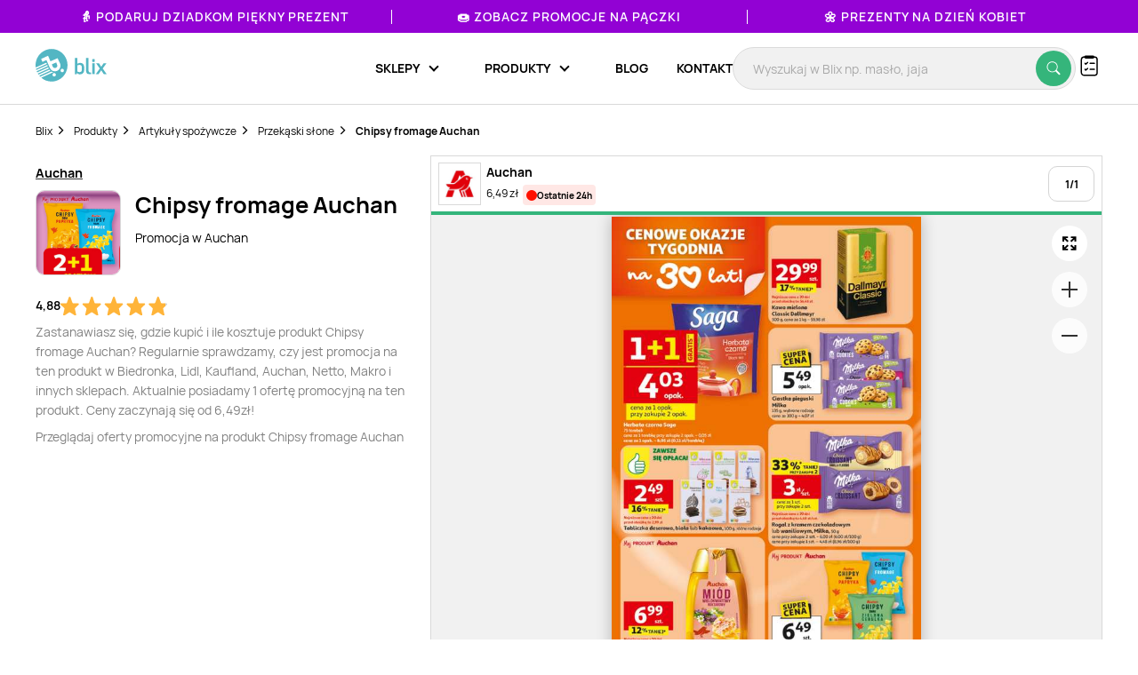

--- FILE ---
content_type: text/html; charset=UTF-8
request_url: https://blix.pl/produkt/chipsy-fromage-auchan,050ed97d6
body_size: 18620
content:
    

<!DOCTYPE html>
<html lang="pl-PL">
<head>
                        <meta name="google-site-verification" content="wOaEK_TE_cLxPt2sjAtBp7WXe_VYxavCyhAizalPvDI" />
<meta name="facebook-domain-verification" content="v8e0aapdxzpq54wsn9aszethg4sm14" />

<script>(function(w,d,s,l,i){w[l]=w[l]||[];w[l].push({'gtm.start':
            new Date().getTime(),event:'gtm.js'});var f=d.getElementsByTagName(s)[0],
        j=d.createElement(s),dl=l!='dataLayer'?'&l='+l:'';j.async=true;j.src=
        'https://www.googletagmanager.com/gtm.js?id='+i+dl;f.parentNode.insertBefore(j,f);
    })(window,document,'script','dataLayer','GTM-KHZQ77B');</script>

<script defer data-domain="blix.pl" src="https://plausible.io/js/script.hash.outbound-links.pageview-props.tagged-events.js"></script>
<script>window.plausible = window.plausible || function() { (window.plausible.q = window.plausible.q || []).push(arguments) }</script>
<script src="https://www.google.com/recaptcha/api.js" async defer></script>
                <meta charset="utf-8">
    <meta http-equiv="X-UA-Compatible" content="IE=edge">
    <meta name="viewport"
          content="width=device-width, initial-scale=1, maximum-scale=1, shrink-to-fit=no, user-scalable=no">
    <meta name="description" content="Ile kosztuje Chipsy fromage Auchan? Gdzie kupić najtaniej?  🔥 Nie przepłacaj! ✔️ Sprawdź najlepsze promocje Chipsy fromage Auchan w Blix.pl">
    <meta name="verification" content="c0a138f4a45ab27a86006b9c613f6183">
        <link rel="canonical" href="https://blix.pl/produkt/chipsy-fromage-auchan,050ed97d6">

    <meta name="robots" content="index, follow"/><link rel="preload" as="image" href="https://img.blix.pl//product_occurrence/f969c699-d0f6-463b-9bd4-4e27e62676ba.jpg"><link rel="preload" fetchpriority="high" as="image" href="https://imgproxy.blix.pl/image/leaflet/472089/493bf22d104005963b800b315396b65e.jpg?ext=jpg&amp;bucket=800">    <title>Chipsy fromage Auchan - cena - promocje - opinie - sklep | Blix.pl</title>
    <meta property="og:image" content="https://img.blix.pl//product_occurrence/f969c699-d0f6-463b-9bd4-4e27e62676ba.jpg" />
    <link rel="preload" href="/build/frontend/fonts/Manrope-Regular.5296ac14.woff2" as="font" type="font/woff2" crossorigin>
    <link rel="preload" href="/build/frontend/fonts/Manrope-SemiBold.2e222ccf.woff2" as="font" type="font/woff2" crossorigin>
    <link rel="preload" href="/build/frontend/fonts/Manrope-Bold.c20c5973.woff2" as="font" type="font/woff2" crossorigin>
    <link rel="preload" href="/build/frontend/fonts/blix-web.db3e04b5.woff2" as="font" type="font/woff2" crossorigin>

    
        <link rel="stylesheet" href="/build/frontend/style-product.974b833b.css">

    <link rel="apple-touch-icon" sizes="57x57" href="/icons/apple-icon-57x57.png">
    <link rel="apple-touch-icon" sizes="60x60" href="/icons/apple-icon-60x60.png">
    <link rel="apple-touch-icon" sizes="72x72" href="/icons/apple-icon-72x72.png">
    <link rel="apple-touch-icon" sizes="76x76" href="/icons/apple-icon-76x76.png">
    <link rel="apple-touch-icon" sizes="114x114" href="/icons/apple-icon-114x114.png">
    <link rel="apple-touch-icon" sizes="120x120" href="/icons/apple-icon-120x120.png">
    <link rel="apple-touch-icon" sizes="144x144" href="/icons/apple-icon-144x144.png">
    <link rel="apple-touch-icon" sizes="152x152" href="/icons/apple-icon-152x152.png">
    <link rel="apple-touch-icon" sizes="180x180" href="/icons/apple-icon-180x180.png">
    <link rel="icon" type="image/png" sizes="192x192"  href="/icons/android-icon-192x192.png">
    <link rel="icon" type="image/png" sizes="32x32" href="/icons/favicon-32x32.png">
    <link rel="icon" type="image/png" sizes="96x96" href="/icons/favicon-96x96.png">
    <link rel="icon" type="image/png" sizes="16x16" href="/icons/favicon-16x16.png">
    <link rel="manifest" href="/icons/manifest.json">
    <meta name="msapplication-TileColor" content="#ffffff">
    <meta name="msapplication-TileImage" content="/icons/ms-icon-144x144.png">
    <meta name="theme-color" content="#ffffff">

    
    </head>

<body class="BlixApp BlixApp--pl product-page with-topbar">
    <!-- Google Tag Manager (noscript) -->
<noscript><iframe src="https://www.googletagmanager.com/ns.html?id=GTM-KHZQ77B"
                  height="0" width="0" style="display:none;visibility:hidden"></iframe></noscript>
<!-- End Google Tag Manager (noscript) -->
        

    

<div id="overlay" class="overlay"></div>

    
<div class="topbar" style="background-color: #9202d4; color: #ffffff;">
    <div class="glider">
                                
            <div class="single-element ga-seasonal-topbar-offer ga-seasonal-topbar-offer-1">
                <a href="https://blix.pl/promocje/dzien-babci-i-dziadka/">👵 Podaruj Dziadkom piękny prezent</a>
                <div class="spacer" style="background-color: #ffffff;"></div>
            </div>
                                
            <div class="single-element ga-seasonal-topbar-offer ga-seasonal-topbar-offer-2">
                <a href="https://blix.pl/promocje/tlusty-czwartek/">🍩 Zobacz promocje na pączki</a>
                <div class="spacer" style="background-color: #ffffff;"></div>
            </div>
                                
            <div class="single-element ga-seasonal-topbar-offer ga-seasonal-topbar-offer-3">
                <a href="https://blix.pl/promocje/dzien-kobiet/">🌼 Prezenty na Dzień Kobiet</a>
                <div class="spacer" style="background-color: #ffffff;"></div>
            </div>
            </div>
    <button aria-label="Previous" class="glider-prev"></button>
    <button aria-label="Next" class="glider-next"></button>
</div>

<div class="navbar__outer">
    <div class="navbar with-margin">
        <div class="navbar__logo-outer">
            <a href="https://blix.pl/">
				<img alt="Blix logo" data-src="/build/frontend/images/blix-logo-green.2820ea11.svg" class="navbar__logo lazyload" width="86" height="40">
            </a>
        </div>
        <div class="navbar__shoppinglist-btn-wrapper">
            <button class="navbar__shoppinglist-btn btn-circle shoppinglist-btn" data-bottomsheet="shoppinglist">
                <img src="/build/frontend/images/shoppinglist.1b5f88af.svg" alt="Lista zakupów" width="24" height="24" />
                <span class="shoppinglist-btn__counter d-none"></span>
            </button>
            <div class="shoppinglist__onboarding shoppinglist__onboarding--tooltip d-none">
    <div class="shoppinglist__onboarding-content">
        <strong>Brawo, dodałeś pierwszy produkt!</strong>
        <span>Tutaj możesz podejrzeć swoją listę zakupów</span>
        <button><img src="/build/frontend/images/x-icon.fe8e2052.svg" alt="Zamknij" /></button>
    </div>
</div>        </div>
        <button class="search__btn-show btn-show-search btn-circle">
            <img src="/build/frontend/images/search-icon.915c456e.svg" alt="Wyszukaj" width="20" height="20" />
        </button>
        <div class="navbar__menu-outer">
            <nav class="navbar__menu">
                <button class="navbar__burger-btn"></button>
                <div class="navbar__menu-items-wrapper">
                    <ul class="navbar__menu-items">

                                    <li class="navbar__menu-item has-children">
            <div class="navbar__menu-item-inner-wrapper">
                <a href="https://blix.pl/sklepy/"><span>Sklepy</span></a>
                <button class="menu-item-caret"></button>
            </div>
            <div class="submenu">
                <ul class="submenu__list">
                                                                        <li class="navbar__menu-item">
                                <div class="navbar__menu-item-inner-wrapper">
                                    <a class="main-category ga-menu-cat-brand " href="https://blix.pl/sklepy/sklepy-spozywcze/">
                                        <img src="/build/frontend/images/placeholder.24bcad65.png" data-src="https://static.blix.pl/blix/navbar-icons/sklepy-spozywcze.svg" alt="Sklepy spożywcze" width="32" height="32" class="lazyload" />
                                        Sklepy spożywcze
                                        <button class="menu-item-caret"></button>
                                    </a>
                                    <div class="keywords">
                                                                                    <a href="https://blix.pl/sklep/biedronka/" class="ga-menu-item-brand"><span>Biedronka</span></a>
                                                                                    <a href="https://blix.pl/sklep/lidl/" class="ga-menu-item-brand"><span>Lidl</span></a>
                                                                                    <a href="https://blix.pl/sklep/netto/" class="ga-menu-item-brand"><span>Netto</span></a>
                                                                                    <a href="https://blix.pl/sklep/carrefour/" class="ga-menu-item-brand"><span>Carrefour</span></a>
                                                                                    <a href="https://blix.pl/sklep/kaufland/" class="ga-menu-item-brand"><span>Kaufland</span></a>
                                                                            </div>
                                </div>
                            </li>
                                                    <li class="navbar__menu-item">
                                <div class="navbar__menu-item-inner-wrapper">
                                    <a class="main-category ga-menu-cat-brand " href="https://blix.pl/sklepy/dom-i-ogrod/">
                                        <img src="/build/frontend/images/placeholder.24bcad65.png" data-src="https://static.blix.pl/blix/navbar-icons/dom-i-ogrod.svg" alt="Dom i Ogród" width="32" height="32" class="lazyload" />
                                        Dom i Ogród
                                        <button class="menu-item-caret"></button>
                                    </a>
                                    <div class="keywords">
                                                                                    <a href="https://blix.pl/sklep/kik/" class="ga-menu-item-brand"><span>KiK</span></a>
                                                                                    <a href="https://blix.pl/sklep/pepco/" class="ga-menu-item-brand"><span>Pepco</span></a>
                                                                                    <a href="https://blix.pl/sklep/homeandyou/" class="ga-menu-item-brand"><span>home&amp;you</span></a>
                                                                                    <a href="https://blix.pl/sklep/action/" class="ga-menu-item-brand"><span>Action</span></a>
                                                                            </div>
                                </div>
                            </li>
                                                    <li class="navbar__menu-item">
                                <div class="navbar__menu-item-inner-wrapper">
                                    <a class="main-category ga-menu-cat-brand " href="https://blix.pl/sklepy/drogerie/">
                                        <img src="/build/frontend/images/placeholder.24bcad65.png" data-src="https://static.blix.pl/blix/navbar-icons/drogerie.svg" alt="Drogerie" width="32" height="32" class="lazyload" />
                                        Drogerie
                                        <button class="menu-item-caret"></button>
                                    </a>
                                    <div class="keywords">
                                                                                    <a href="https://blix.pl/sklep/rossmann/" class="ga-menu-item-brand"><span>Rossmann</span></a>
                                                                                    <a href="https://blix.pl/sklep/drogerie-koliber/" class="ga-menu-item-brand"><span>Drogerie Koliber</span></a>
                                                                                    <a href="https://blix.pl/sklep/hebe/" class="ga-menu-item-brand"><span>Hebe</span></a>
                                                                                    <a href="https://blix.pl/sklep/drogerie-dm/" class="ga-menu-item-brand"><span>Drogerie DM</span></a>
                                                                                    <a href="https://blix.pl/sklep/super-pharm/" class="ga-menu-item-brand"><span>Super-Pharm</span></a>
                                                                            </div>
                                </div>
                            </li>
                                                    <li class="navbar__menu-item">
                                <div class="navbar__menu-item-inner-wrapper">
                                    <a class="main-category ga-menu-cat-brand " href="https://blix.pl/sklepy/dzieci/">
                                        <img src="/build/frontend/images/placeholder.24bcad65.png" data-src="https://static.blix.pl/blix/navbar-icons/dzieci.svg" alt="Dzieci" width="32" height="32" class="lazyload" />
                                        Dzieci
                                        <button class="menu-item-caret"></button>
                                    </a>
                                    <div class="keywords">
                                                                                    <a href="https://blix.pl/sklep/pampers/" class="ga-menu-item-brand"><span> Pampers</span></a>
                                                                                    <a href="https://blix.pl/sklep/smyk/" class="ga-menu-item-brand"><span>Smyk</span></a>
                                                                            </div>
                                </div>
                            </li>
                                                    <li class="navbar__menu-item">
                                <div class="navbar__menu-item-inner-wrapper">
                                    <a class="main-category ga-menu-cat-brand " href="https://blix.pl/sklepy/meble/">
                                        <img src="/build/frontend/images/placeholder.24bcad65.png" data-src="https://static.blix.pl/blix/navbar-icons/meble.svg" alt="Meble" width="32" height="32" class="lazyload" />
                                        Meble
                                        <button class="menu-item-caret"></button>
                                    </a>
                                    <div class="keywords">
                                                                                    <a href="https://blix.pl/sklep/jysk/" class="ga-menu-item-brand"><span>Jysk</span></a>
                                                                                    <a href="https://blix.pl/sklep/abra-meble/" class="ga-menu-item-brand"><span>Abra Meble</span></a>
                                                                                    <a href="https://blix.pl/sklep/agata-meble/" class="ga-menu-item-brand"><span>Salony Agata</span></a>
                                                                                    <a href="https://blix.pl/sklep/black-red-white/" class="ga-menu-item-brand"><span>Black Red White</span></a>
                                                                                    <a href="https://blix.pl/sklep/ikea/" class="ga-menu-item-brand"><span>IKEA</span></a>
                                                                            </div>
                                </div>
                            </li>
                                                    <li class="navbar__menu-item">
                                <div class="navbar__menu-item-inner-wrapper">
                                    <a class="main-category ga-menu-cat-brand " href="https://blix.pl/sklepy/budowlane/">
                                        <img src="/build/frontend/images/placeholder.24bcad65.png" data-src="https://static.blix.pl/blix/navbar-icons/budowlane.svg" alt="Budowlane" width="32" height="32" class="lazyload" />
                                        Budowlane
                                        <button class="menu-item-caret"></button>
                                    </a>
                                    <div class="keywords">
                                                                                    <a href="https://blix.pl/sklep/castorama/" class="ga-menu-item-brand"><span>Castorama</span></a>
                                                                                    <a href="https://blix.pl/sklep/leroy-merlin/" class="ga-menu-item-brand"><span>Leroy Merlin</span></a>
                                                                                    <a href="https://blix.pl/sklep/obi/" class="ga-menu-item-brand"><span>OBI</span></a>
                                                                                    <a href="https://blix.pl/sklep/bricomarche/" class="ga-menu-item-brand"><span>Bricomarche</span></a>
                                                                                    <a href="https://blix.pl/sklep/jula/" class="ga-menu-item-brand"><span>Jula</span></a>
                                                                            </div>
                                </div>
                            </li>
                                                    <li class="navbar__menu-item">
                                <div class="navbar__menu-item-inner-wrapper">
                                    <a class="main-category ga-menu-cat-brand " href="https://blix.pl/sklepy/agd-rtv/">
                                        <img src="/build/frontend/images/placeholder.24bcad65.png" data-src="https://static.blix.pl/blix/navbar-icons/agd-rtv.svg" alt="AGD / RTV" width="32" height="32" class="lazyload" />
                                        AGD / RTV
                                        <button class="menu-item-caret"></button>
                                    </a>
                                    <div class="keywords">
                                                                                    <a href="https://blix.pl/sklep/euro-rtv-agd/" class="ga-menu-item-brand"><span>RTV EURO AGD</span></a>
                                                                                    <a href="https://blix.pl/sklep/media-expert/" class="ga-menu-item-brand"><span>Media Expert</span></a>
                                                                                    <a href="https://blix.pl/sklep/max-elektro/" class="ga-menu-item-brand"><span>Max Elektro</span></a>
                                                                                    <a href="https://blix.pl/sklep/neonet/" class="ga-menu-item-brand"><span>NEONET</span></a>
                                                                                    <a href="https://blix.pl/sklep/merkury-market/" class="ga-menu-item-brand"><span>Merkury Market</span></a>
                                                                                    <a href="https://blix.pl/sklep/media-markt/" class="ga-menu-item-brand"><span>Media Markt</span></a>
                                                                            </div>
                                </div>
                            </li>
                                                    <li class="navbar__menu-item">
                                <div class="navbar__menu-item-inner-wrapper">
                                    <a class="main-category ga-menu-cat-brand " href="https://blix.pl/sklepy/moda-i-bizuteria/">
                                        <img src="/build/frontend/images/placeholder.24bcad65.png" data-src="https://static.blix.pl/blix/navbar-icons/moda-i-bizuteria.svg" alt="Moda i Biżuteria" width="32" height="32" class="lazyload" />
                                        Moda i Biżuteria
                                        <button class="menu-item-caret"></button>
                                    </a>
                                    <div class="keywords">
                                                                                    <a href="https://blix.pl/sklep/takko-fashion/" class="ga-menu-item-brand"><span>Takko Fashion</span></a>
                                                                                    <a href="https://blix.pl/sklep/c-a/" class="ga-menu-item-brand"><span>C&amp;A</span></a>
                                                                            </div>
                                </div>
                            </li>
                                                    <li class="navbar__menu-item">
                                <div class="navbar__menu-item-inner-wrapper">
                                    <a class="main-category ga-menu-cat-brand " href="https://blix.pl/sklepy/sport/">
                                        <img src="/build/frontend/images/placeholder.24bcad65.png" data-src="https://static.blix.pl/blix/navbar-icons/sport.svg" alt="Sport" width="32" height="32" class="lazyload" />
                                        Sport
                                        <button class="menu-item-caret"></button>
                                    </a>
                                    <div class="keywords">
                                                                                    <a href="https://blix.pl/sklep/4f/" class="ga-menu-item-brand"><span>4F</span></a>
                                                                                    <a href="https://blix.pl/sklep/adidas/" class="ga-menu-item-brand"><span>Adidas</span></a>
                                                                                    <a href="https://blix.pl/sklep/decathlon/" class="ga-menu-item-brand"><span>Decathlon</span></a>
                                                                            </div>
                                </div>
                            </li>
                                                    <li class="navbar__menu-item">
                                <div class="navbar__menu-item-inner-wrapper">
                                    <a class="main-category ga-menu-cat-brand " href="https://blix.pl/sklepy/obuwie/">
                                        <img src="/build/frontend/images/placeholder.24bcad65.png" data-src="https://static.blix.pl/blix/navbar-icons/obuwie.svg" alt="Obuwie" width="32" height="32" class="lazyload" />
                                        Obuwie
                                        <button class="menu-item-caret"></button>
                                    </a>
                                    <div class="keywords">
                                                                                    <a href="https://blix.pl/sklep/ccc/" class="ga-menu-item-brand"><span>CCC</span></a>
                                                                                    <a href="https://blix.pl/sklep/deichmann/" class="ga-menu-item-brand"><span>Deichmann</span></a>
                                                                                    <a href="https://blix.pl/sklep/eobuwie-pl/" class="ga-menu-item-brand"><span>eobuwie.pl</span></a>
                                                                                    <a href="https://blix.pl/sklep/new-balance/" class="ga-menu-item-brand"><span>New Balance</span></a>
                                                                            </div>
                                </div>
                            </li>
                                                    <li class="navbar__menu-item">
                                <div class="navbar__menu-item-inner-wrapper">
                                    <a class="main-category ga-menu-cat-brand " href="https://blix.pl/sklepy/zwierzeta/">
                                        <img src="/build/frontend/images/placeholder.24bcad65.png" data-src="https://static.blix.pl/blix/navbar-icons/zwierzeta.svg" alt="Zwierzęta" width="32" height="32" class="lazyload" />
                                        Zwierzęta
                                        <button class="menu-item-caret"></button>
                                    </a>
                                    <div class="keywords">
                                                                                    <a href="https://blix.pl/sklep/kakadu/" class="ga-menu-item-brand"><span>KAKADU</span></a>
                                                                                    <a href="https://blix.pl/sklep/maxi-zoo/" class="ga-menu-item-brand"><span>MAXI ZOO</span></a>
                                                                            </div>
                                </div>
                            </li>
                                                    <li class="navbar__menu-item">
                                <div class="navbar__menu-item-inner-wrapper">
                                    <a class="main-category ga-menu-cat-brand " href="https://blix.pl/sklepy/kultura-i-rozrywka/">
                                        <img src="/build/frontend/images/placeholder.24bcad65.png" data-src="https://static.blix.pl/blix/navbar-icons/kultura-i-rozrywka.svg" alt="Kultura i Rozrywka" width="32" height="32" class="lazyload" />
                                        Kultura i Rozrywka
                                        <button class="menu-item-caret"></button>
                                    </a>
                                    <div class="keywords">
                                                                                    <a href="https://blix.pl/sklep/empik/" class="ga-menu-item-brand"><span>Empik</span></a>
                                                                                    <a href="https://blix.pl/sklep/taniaksiazka.pl/" class="ga-menu-item-brand"><span>taniaksiazka.pl</span></a>
                                                                            </div>
                                </div>
                            </li>
                                                            </ul>
                                <div class="all-categories">
                    <a href="https://blix.pl/sklepy/">Wszystkie sklepy<button class="menu-item-caret"></button></a>
                </div>
            </div>
        </li>
                <li class="navbar__menu-item has-children">
            <div class="navbar__menu-item-inner-wrapper">
                <a href="https://blix.pl/produkty/"><span>Produkty</span></a>
                <button class="menu-item-caret"></button>
            </div>
            <div class="submenu">
                <ul class="submenu__list">
                                                                        <li class="navbar__menu-item">
                                <div class="navbar__menu-item-inner-wrapper">
                                    <a class="main-category ga-menu-cat-product " href="https://blix.pl/produkty/artykuly-spozywcze ">
                                        <img src="/build/frontend/images/placeholder.24bcad65.png" data-src="https://static.blix.pl/blix/navbar-icons/artykuly-spozywcze.svg" alt="Artykuły spożywcze" width="32" height="32" class="lazyload" />
                                        Artykuły spożywcze
                                        <button class="menu-item-caret"></button>
                                    </a>
                                    <div class="keywords">
                                                                                    <a href="https://blix.pl/produkty/artykuly-spozywcze/warzywa" class="ga-menu-item-product"><span>Warzywa</span></a>
                                                                                    <a href="https://blix.pl/produkty/artykuly-spozywcze/owoce" class="ga-menu-item-product"><span>Owoce</span></a>
                                                                                    <a href="https://blix.pl/produkty/artykuly-spozywcze/produkty-bio" class="ga-menu-item-product"><span>Produkty Bio</span></a>
                                                                                    <a href="https://blix.pl/produkty/artykuly-spozywcze/bakalie-i-orzechy" class="ga-menu-item-product"><span>Bakalie i orzechy</span></a>
                                                                                    <a href="https://blix.pl/produkty/artykuly-spozywcze/nabial" class="ga-menu-item-product"><span>Nabiał</span></a>
                                                                                    <a href="https://blix.pl/produkty/artykuly-spozywcze/mieso" class="ga-menu-item-product"><span>Mięso</span></a>
                                                                                    <a href="https://blix.pl/produkty/artykuly-spozywcze/wedliny" class="ga-menu-item-product"><span>Wędliny</span></a>
                                                                                    <a href="https://blix.pl/produkty/artykuly-spozywcze/konserwy" class="ga-menu-item-product"><span>Konserwy</span></a>
                                                                                    <a href="https://blix.pl/produkty/artykuly-spozywcze/ryby-i-owoce-morza" class="ga-menu-item-product"><span>Ryby i owoce morza</span></a>
                                                                                    <a href="https://blix.pl/produkty/artykuly-spozywcze/pieczywo" class="ga-menu-item-product"><span>Pieczywo</span></a>
                                                                                    <a href="https://blix.pl/produkty/artykuly-spozywcze/cukier" class="ga-menu-item-product"><span>Cukier</span></a>
                                                                                    <a href="https://blix.pl/produkty/artykuly-spozywcze/herbata" class="ga-menu-item-product"><span>Herbata</span></a>
                                                                                    <a href="https://blix.pl/produkty/artykuly-spozywcze/kawa-i-kakao" class="ga-menu-item-product"><span>Kawa</span></a>
                                                                                    <a href="https://blix.pl/produkty/artykuly-spozywcze/kasza" class="ga-menu-item-product"><span>Kasza</span></a>
                                                                                    <a href="https://blix.pl/produkty/artykuly-spozywcze/ryz" class="ga-menu-item-product"><span>Ryż</span></a>
                                                                                    <a href="https://blix.pl/produkty/artykuly-spozywcze/makaron" class="ga-menu-item-product"><span>Makaron</span></a>
                                                                                    <a href="https://blix.pl/produkty/artykuly-spozywcze/maka" class="ga-menu-item-product"><span>Mąka</span></a>
                                                                                    <a href="https://blix.pl/produkty/artykuly-spozywcze/salatki-i-surowki" class="ga-menu-item-product"><span>Sałatki i surówki</span></a>
                                                                                    <a href="https://blix.pl/produkty/artykuly-spozywcze/artykuly-spozywcze-dla-niemowlat" class="ga-menu-item-product"><span>Artykuły spożywcze dla niemowląt</span></a>
                                                                                    <a href="https://blix.pl/produkty/artykuly-spozywcze/dania-gotowe" class="ga-menu-item-product"><span>Dania gotowe</span></a>
                                                                                    <a href="https://blix.pl/produkty/artykuly-spozywcze/slodycze-i-wyroby-cukiernicze" class="ga-menu-item-product"><span>Słodycze i wyroby cukiernicze</span></a>
                                                                                    <a href="https://blix.pl/produkty/artykuly-spozywcze/przekaski-slone" class="ga-menu-item-product"><span>Przekąski słone</span></a>
                                                                                    <a href="https://blix.pl/produkty/artykuly-spozywcze/lody" class="ga-menu-item-product"><span>Lody</span></a>
                                                                                    <a href="https://blix.pl/produkty/artykuly-spozywcze/dzemy-i-miody" class="ga-menu-item-product"><span>Dżemy</span></a>
                                                                                    <a href="https://blix.pl/produkty/artykuly-spozywcze/przyprawy-i-ziola" class="ga-menu-item-product"><span>Przyprawy i zioła</span></a>
                                                                                    <a href="https://blix.pl/produkty/artykuly-spozywcze/platki" class="ga-menu-item-product"><span>Płatki</span></a>
                                                                                    <a href="https://blix.pl/produkty/artykuly-spozywcze/jajka" class="ga-menu-item-product"><span>Jajka</span></a>
                                                                                    <a href="https://blix.pl/produkty/artykuly-spozywcze/oleje" class="ga-menu-item-product"><span>Oleje</span></a>
                                                                                    <a href="https://blix.pl/produkty/artykuly-spozywcze/kakao" class="ga-menu-item-product"><span>Kakao</span></a>
                                                                                    <a href="https://blix.pl/produkty/artykuly-spozywcze/miody" class="ga-menu-item-product"><span>Miody</span></a>
                                                                                    <a href="https://blix.pl/produkty/artykuly-spozywcze/pozostale-spozywcze" class="ga-menu-item-product"><span>Pozostałe spożywcze</span></a>
                                                                            </div>
                                </div>
                            </li>
                                                    <li class="navbar__menu-item">
                                <div class="navbar__menu-item-inner-wrapper">
                                    <a class="main-category ga-menu-cat-product " href="https://blix.pl/produkty/alkohol ">
                                        <img src="/build/frontend/images/placeholder.24bcad65.png" data-src="https://static.blix.pl/blix/navbar-icons/alkohol.svg" alt="Alkohol" width="32" height="32" class="lazyload" />
                                        Alkohol
                                        <button class="menu-item-caret"></button>
                                    </a>
                                    <div class="keywords">
                                                                                    <a href="https://blix.pl/produkty/alkohol/piwo" class="ga-menu-item-product"><span>Piwo</span></a>
                                                                                    <a href="https://blix.pl/produkty/alkohol/wino" class="ga-menu-item-product"><span>Wino</span></a>
                                                                                    <a href="https://blix.pl/produkty/alkohol/wodka" class="ga-menu-item-product"><span>Wódka</span></a>
                                                                                    <a href="https://blix.pl/produkty/alkohol/whisky" class="ga-menu-item-product"><span>Whisky</span></a>
                                                                                    <a href="https://blix.pl/produkty/alkohol/cydr" class="ga-menu-item-product"><span>Cydr</span></a>
                                                                                    <a href="https://blix.pl/produkty/alkohol/gin" class="ga-menu-item-product"><span>Gin</span></a>
                                                                                    <a href="https://blix.pl/produkty/alkohol/rum" class="ga-menu-item-product"><span>Rum</span></a>
                                                                                    <a href="https://blix.pl/produkty/alkohol/likiery" class="ga-menu-item-product"><span>Likiery</span></a>
                                                                                    <a href="https://blix.pl/produkty/alkohol/brandy" class="ga-menu-item-product"><span>Brandy</span></a>
                                                                                    <a href="https://blix.pl/produkty/alkohol/piwo-bezalkoholowe" class="ga-menu-item-product"><span>Piwo bezalkoholowe</span></a>
                                                                            </div>
                                </div>
                            </li>
                                                    <li class="navbar__menu-item">
                                <div class="navbar__menu-item-inner-wrapper">
                                    <a class="main-category ga-menu-cat-product " href="https://blix.pl/produkty/napoje ">
                                        <img src="/build/frontend/images/placeholder.24bcad65.png" data-src="https://static.blix.pl/blix/navbar-icons/napoje.svg" alt="Napoje" width="32" height="32" class="lazyload" />
                                        Napoje
                                        <button class="menu-item-caret"></button>
                                    </a>
                                    <div class="keywords">
                                                                                    <a href="https://blix.pl/produkty/napoje/napoje-gazowane" class="ga-menu-item-product"><span>Napoje gazowane</span></a>
                                                                                    <a href="https://blix.pl/produkty/napoje/soki-i-napoje-gazowane" class="ga-menu-item-product"><span>Soki i napoje niegazowane</span></a>
                                                                                    <a href="https://blix.pl/produkty/napoje/woda" class="ga-menu-item-product"><span>Woda</span></a>
                                                                                    <a href="https://blix.pl/produkty/napoje/napoje-energetyczne" class="ga-menu-item-product"><span>Napoje energetyczne</span></a>
                                                                            </div>
                                </div>
                            </li>
                                                    <li class="navbar__menu-item">
                                <div class="navbar__menu-item-inner-wrapper">
                                    <a class="main-category ga-menu-cat-product " href="https://blix.pl/produkty/agd-rtv ">
                                        <img src="/build/frontend/images/placeholder.24bcad65.png" data-src="https://static.blix.pl/blix/navbar-icons/agd-rtv.svg" alt="AGD / RTV" width="32" height="32" class="lazyload" />
                                        AGD / RTV
                                        <button class="menu-item-caret"></button>
                                    </a>
                                    <div class="keywords">
                                                                                    <a href="https://blix.pl/produkty/agd-rtv/agd" class="ga-menu-item-product"><span>AGD</span></a>
                                                                                    <a href="https://blix.pl/produkty/agd-rtv/telewizory" class="ga-menu-item-product"><span>Telewizory</span></a>
                                                                                    <a href="https://blix.pl/produkty/agd-rtv/komputery" class="ga-menu-item-product"><span>Komputery</span></a>
                                                                                    <a href="https://blix.pl/produkty/agd-rtv/telefony" class="ga-menu-item-product"><span>Telefony</span></a>
                                                                                    <a href="https://blix.pl/produkty/agd-rtv/tablety" class="ga-menu-item-product"><span>Tablety</span></a>
                                                                                    <a href="https://blix.pl/produkty/agd-rtv/smartwatche" class="ga-menu-item-product"><span>Smartwatche</span></a>
                                                                                    <a href="https://blix.pl/produkty/agd-rtv/konsole-do-gier" class="ga-menu-item-product"><span>Konsole do gier</span></a>
                                                                                    <a href="https://blix.pl/produkty/agd-rtv/drukarki" class="ga-menu-item-product"><span>Drukarki</span></a>
                                                                                    <a href="https://blix.pl/produkty/agd-rtv/audio" class="ga-menu-item-product"><span>Sprzęt audio</span></a>
                                                                                    <a href="https://blix.pl/produkty/agd-rtv/zdrowie-i-uroda" class="ga-menu-item-product"><span>Zdrowie i uroda</span></a>
                                                                                    <a href="https://blix.pl/produkty/agd-rtv/zasilanie" class="ga-menu-item-product"><span>Zasilanie</span></a>
                                                                                    <a href="https://blix.pl/produkty/agd-rtv/fotografia-i-video" class="ga-menu-item-product"><span>Fotografia i Video</span></a>
                                                                                    <a href="https://blix.pl/produkty/agd-rtv/monitory" class="ga-menu-item-product"><span>Monitory</span></a>
                                                                            </div>
                                </div>
                            </li>
                                                    <li class="navbar__menu-item">
                                <div class="navbar__menu-item-inner-wrapper">
                                    <a class="main-category ga-menu-cat-product " href="https://blix.pl/produkty/dom-i-ogrod ">
                                        <img src="/build/frontend/images/placeholder.24bcad65.png" data-src="https://static.blix.pl/blix/navbar-icons/dom-i-ogrod.svg" alt="Dom i ogród" width="32" height="32" class="lazyload" />
                                        Dom i ogród
                                        <button class="menu-item-caret"></button>
                                    </a>
                                    <div class="keywords">
                                                                                    <a href="https://blix.pl/produkty/dom-i-ogrod/lazienka" class="ga-menu-item-product"><span>Wyposażenie łazienki</span></a>
                                                                                    <a href="https://blix.pl/produkty/dom-i-ogrod/kuchnia-i-jadalnia" class="ga-menu-item-product"><span>Kuchnia i jadalnia</span></a>
                                                                                    <a href="https://blix.pl/produkty/dom-i-ogrod/salon" class="ga-menu-item-product"><span>Akcesoria i meble do salonu</span></a>
                                                                                    <a href="https://blix.pl/produkty/dom-i-ogrod/sypialnia" class="ga-menu-item-product"><span>Sypialnia</span></a>
                                                                                    <a href="https://blix.pl/produkty/dom-i-ogrod/meble" class="ga-menu-item-product"><span>Meble</span></a>
                                                                                    <a href="https://blix.pl/produkty/dom-i-ogrod/tapety" class="ga-menu-item-product"><span>Tapety</span></a>
                                                                                    <a href="https://blix.pl/produkty/dom-i-ogrod/okna" class="ga-menu-item-product"><span>Okna</span></a>
                                                                                    <a href="https://blix.pl/produkty/dom-i-ogrod/dywany" class="ga-menu-item-product"><span>Dywany</span></a>
                                                                                    <a href="https://blix.pl/produkty/dom-i-ogrod/dekoracje" class="ga-menu-item-product"><span>Dekoracje</span></a>
                                                                                    <a href="https://blix.pl/produkty/dom-i-ogrod/oswietlenie" class="ga-menu-item-product"><span>Oświetlenie</span></a>
                                                                                    <a href="https://blix.pl/produkty/dom-i-ogrod/sprzatanie" class="ga-menu-item-product"><span>Sprzątanie</span></a>
                                                                                    <a href="https://blix.pl/produkty/dom-i-ogrod/majsterkowanie" class="ga-menu-item-product"><span>Narzędzia do majsterkowania</span></a>
                                                                                    <a href="https://blix.pl/produkty/dom-i-ogrod/ogrod" class="ga-menu-item-product"><span>Wyposażenie ogrodu</span></a>
                                                                                    <a href="https://blix.pl/produkty/dom-i-ogrod/przechowywanie" class="ga-menu-item-product"><span>Przechowywanie</span></a>
                                                                                    <a href="https://blix.pl/produkty/dom-i-ogrod/artykuly-papiernicze" class="ga-menu-item-product"><span>Artykuły papiernicze</span></a>
                                                                                    <a href="https://blix.pl/produkty/dom-i-ogrod/srodki-owadobojcze" class="ga-menu-item-product"><span>Środki owadobójcze</span></a>
                                                                                    <a href="https://blix.pl/produkty/dom-i-ogrod/podlogi" class="ga-menu-item-product"><span>Podłogi</span></a>
                                                                                    <a href="https://blix.pl/produkty/dom-i-ogrod/pozostale-do-domu" class="ga-menu-item-product"><span>Pozostałe do domu</span></a>
                                                                            </div>
                                </div>
                            </li>
                                                    <li class="navbar__menu-item">
                                <div class="navbar__menu-item-inner-wrapper">
                                    <a class="main-category ga-menu-cat-product " href="https://blix.pl/produkty/chemia-domowa-i-srodki-czystosci ">
                                        <img src="/build/frontend/images/placeholder.24bcad65.png" data-src="https://static.blix.pl/blix/navbar-icons/chemia-domowa-i-srodki-czystosci.svg" alt="Chemia domowa i środki czystości" width="32" height="32" class="lazyload" />
                                        Chemia domowa i środki czystości
                                        <button class="menu-item-caret"></button>
                                    </a>
                                    <div class="keywords">
                                                                                    <a href="https://blix.pl/produkty/chemia-domowa-i-srodki-czystosci/do-prania" class="ga-menu-item-product"><span>Środki do prania</span></a>
                                                                                    <a href="https://blix.pl/produkty/chemia-domowa-i-srodki-czystosci/do-zmywania" class="ga-menu-item-product"><span>Środki do zmywania naczyń</span></a>
                                                                                    <a href="https://blix.pl/produkty/chemia-domowa-i-srodki-czystosci/do-czyszczenia" class="ga-menu-item-product"><span>Środki czystości</span></a>
                                                                                    <a href="https://blix.pl/produkty/chemia-domowa-i-srodki-czystosci/srodki-do-wc" class="ga-menu-item-product"><span>Środki do WC</span></a>
                                                                                    <a href="https://blix.pl/produkty/chemia-domowa-i-srodki-czystosci/odswiezacze-powietrza" class="ga-menu-item-product"><span>Odświeżacze powietrza</span></a>
                                                                            </div>
                                </div>
                            </li>
                                                    <li class="navbar__menu-item">
                                <div class="navbar__menu-item-inner-wrapper">
                                    <a class="main-category ga-menu-cat-product " href="https://blix.pl/produkty/dziecko ">
                                        <img src="/build/frontend/images/placeholder.24bcad65.png" data-src="https://static.blix.pl/blix/navbar-icons/dziecko.svg" alt="Artykuły dla dzieci" width="32" height="32" class="lazyload" />
                                        Artykuły dla dzieci
                                        <button class="menu-item-caret"></button>
                                    </a>
                                    <div class="keywords">
                                                                                    <a href="https://blix.pl/produkty/dziecko/zabawki" class="ga-menu-item-product"><span>Zabawki dla dzieci</span></a>
                                                                                    <a href="https://blix.pl/produkty/dziecko/pieluchy" class="ga-menu-item-product"><span>Pieluchy</span></a>
                                                                                    <a href="https://blix.pl/produkty/dziecko/szkola" class="ga-menu-item-product"><span>Artykuły szkolne</span></a>
                                                                                    <a href="https://blix.pl/produkty/dziecko/akcesoria-dla-niemowlat" class="ga-menu-item-product"><span>Akcesoria dla niemowląt</span></a>
                                                                            </div>
                                </div>
                            </li>
                                                    <li class="navbar__menu-item">
                                <div class="navbar__menu-item-inner-wrapper">
                                    <a class="main-category ga-menu-cat-product " href="https://blix.pl/produkty/moda ">
                                        <img src="/build/frontend/images/placeholder.24bcad65.png" data-src="https://static.blix.pl/blix/navbar-icons/moda.svg" alt="Moda" width="32" height="32" class="lazyload" />
                                        Moda
                                        <button class="menu-item-caret"></button>
                                    </a>
                                    <div class="keywords">
                                                                                    <a href="https://blix.pl/produkty/moda/obuwie-meskie" class="ga-menu-item-product"><span>Buty męskie</span></a>
                                                                                    <a href="https://blix.pl/produkty/moda/obuwie-damskie" class="ga-menu-item-product"><span>Buty damskie</span></a>
                                                                                    <a href="https://blix.pl/produkty/moda/obuwie-dzieciece" class="ga-menu-item-product"><span>Buty dziecięce</span></a>
                                                                                    <a href="https://blix.pl/produkty/moda/skarpety" class="ga-menu-item-product"><span>Skarpety</span></a>
                                                                                    <a href="https://blix.pl/produkty/moda/galanteria-i-dodatki" class="ga-menu-item-product"><span>Galanteria i dodatki</span></a>
                                                                                    <a href="https://blix.pl/produkty/moda/bielizna" class="ga-menu-item-product"><span>Bielizna</span></a>
                                                                                    <a href="https://blix.pl/produkty/moda/odziez-dziecieca" class="ga-menu-item-product"><span>Odzież dziecięca</span></a>
                                                                                    <a href="https://blix.pl/produkty/moda/odziez-damska" class="ga-menu-item-product"><span>Odzież damska</span></a>
                                                                                    <a href="https://blix.pl/produkty/moda/odziez-meska" class="ga-menu-item-product"><span>Odzież męska</span></a>
                                                                                    <a href="https://blix.pl/produkty/moda/odziez-niemowleca" class="ga-menu-item-product"><span>Odzież niemowlęca</span></a>
                                                                                    <a href="https://blix.pl/produkty/moda/odziez-sportowa" class="ga-menu-item-product"><span>Odzież sportowa</span></a>
                                                                                    <a href="https://blix.pl/produkty/moda/okulary" class="ga-menu-item-product"><span>Okulary</span></a>
                                                                            </div>
                                </div>
                            </li>
                                                    <li class="navbar__menu-item">
                                <div class="navbar__menu-item-inner-wrapper">
                                    <a class="main-category ga-menu-cat-product " href="https://blix.pl/produkty/kosmetyki-higiena-zdrowie ">
                                        <img src="/build/frontend/images/placeholder.24bcad65.png" data-src="https://static.blix.pl/blix/navbar-icons/kosmetyki-higiena-zdrowie.svg" alt="Kosmetyki, higiena, zdrowie" width="32" height="32" class="lazyload" />
                                        Kosmetyki, higiena, zdrowie
                                        <button class="menu-item-caret"></button>
                                    </a>
                                    <div class="keywords">
                                                                                    <a href="https://blix.pl/produkty/kosmetyki-higiena-zdrowie/mydlo" class="ga-menu-item-product"><span>Mydło</span></a>
                                                                                    <a href="https://blix.pl/produkty/kosmetyki-higiena-zdrowie/do-kapieli" class="ga-menu-item-product"><span>Kosmetyki do kąpieli</span></a>
                                                                                    <a href="https://blix.pl/produkty/kosmetyki-higiena-zdrowie/kremy-i-balsamy" class="ga-menu-item-product"><span>Kremy i balsamy</span></a>
                                                                                    <a href="https://blix.pl/produkty/kosmetyki-higiena-zdrowie/makijaz" class="ga-menu-item-product"><span>Kosmetyki do makijażu</span></a>
                                                                                    <a href="https://blix.pl/produkty/kosmetyki-higiena-zdrowie/higiena-intymna" class="ga-menu-item-product"><span>Kosmetyki do higieny intymnej</span></a>
                                                                                    <a href="https://blix.pl/produkty/kosmetyki-higiena-zdrowie/jama-ustna" class="ga-menu-item-product"><span>Kosmetyki do higieny jamy ustnej</span></a>
                                                                                    <a href="https://blix.pl/produkty/kosmetyki-higiena-zdrowie/do-wlosow" class="ga-menu-item-product"><span>Kosmetyki do włosów</span></a>
                                                                                    <a href="https://blix.pl/produkty/kosmetyki-higiena-zdrowie/dezodoranty" class="ga-menu-item-product"><span>Dezodoranty</span></a>
                                                                                    <a href="https://blix.pl/produkty/kosmetyki-higiena-zdrowie/pielegnacja-twarzy" class="ga-menu-item-product"><span>Pielęgnacja twarzy</span></a>
                                                                                    <a href="https://blix.pl/produkty/kosmetyki-higiena-zdrowie/golenie-i-depilacja" class="ga-menu-item-product"><span>Kosmetykl do golenia i depilacji</span></a>
                                                                                    <a href="https://blix.pl/produkty/kosmetyki-higiena-zdrowie/perfumy" class="ga-menu-item-product"><span>Perfumy</span></a>
                                                                                    <a href="https://blix.pl/produkty/kosmetyki-higiena-zdrowie/reczniki-papierowe" class="ga-menu-item-product"><span>Ręczniki papierowe</span></a>
                                                                                    <a href="https://blix.pl/produkty/kosmetyki-higiena-zdrowie/papier-toaletowy" class="ga-menu-item-product"><span>Papier toaletowy</span></a>
                                                                                    <a href="https://blix.pl/produkty/kosmetyki-higiena-zdrowie/dla-niemowlat" class="ga-menu-item-product"><span>Kosmetyki dla niemowląt</span></a>
                                                                                    <a href="https://blix.pl/produkty/kosmetyki-higiena-zdrowie/suplementy-diety" class="ga-menu-item-product"><span>Suplementy diety</span></a>
                                                                                    <a href="https://blix.pl/produkty/kosmetyki-higiena-zdrowie/akcesoria-zdrowotne" class="ga-menu-item-product"><span>Akcesoria zdrowotne</span></a>
                                                                                    <a href="https://blix.pl/produkty/kosmetyki-higiena-zdrowie/opatrunki-i-srodki-higieniczne" class="ga-menu-item-product"><span>Opatrunki i środki higieniczne</span></a>
                                                                                    <a href="https://blix.pl/produkty/kosmetyki-higiena-zdrowie/seks" class="ga-menu-item-product"><span>Seks</span></a>
                                                                                    <a href="https://blix.pl/produkty/kosmetyki-higiena-zdrowie/chusteczki-higieniczne" class="ga-menu-item-product"><span>Chusteczki</span></a>
                                                                            </div>
                                </div>
                            </li>
                                                    <li class="navbar__menu-item">
                                <div class="navbar__menu-item-inner-wrapper">
                                    <a class="main-category ga-menu-cat-product " href="https://blix.pl/produkty/zwierzeta ">
                                        <img src="/build/frontend/images/placeholder.24bcad65.png" data-src="https://static.blix.pl/blix/navbar-icons/zwierzeta.svg" alt="Zwierzęta" width="32" height="32" class="lazyload" />
                                        Zwierzęta
                                        <button class="menu-item-caret"></button>
                                    </a>
                                    <div class="keywords">
                                                                                    <a href="https://blix.pl/produkty/zwierzeta/karma-dla-psow" class="ga-menu-item-product"><span>Karma dla psów</span></a>
                                                                                    <a href="https://blix.pl/produkty/zwierzeta/karma-dla-kotow" class="ga-menu-item-product"><span>Karma dla kotów</span></a>
                                                                                    <a href="https://blix.pl/produkty/zwierzeta/akcesoria-dla-psow-i-kotow" class="ga-menu-item-product"><span>Akcesoria dla psów i kotów</span></a>
                                                                                    <a href="https://blix.pl/produkty/zwierzeta/pozostale-dla-zwierzat" class="ga-menu-item-product"><span>Pozostałe dla zwierząt</span></a>
                                                                            </div>
                                </div>
                            </li>
                                                    <li class="navbar__menu-item">
                                <div class="navbar__menu-item-inner-wrapper">
                                    <a class="main-category ga-menu-cat-product " href="https://blix.pl/produkty/motoryzacja ">
                                        <img src="/build/frontend/images/placeholder.24bcad65.png" data-src="https://static.blix.pl/blix/navbar-icons/motoryzacja.svg" alt="Motoryzacja" width="32" height="32" class="lazyload" />
                                        Motoryzacja
                                        <button class="menu-item-caret"></button>
                                    </a>
                                    <div class="keywords">
                                                                                    <a href="https://blix.pl/produkty/motoryzacja/opony" class="ga-menu-item-product"><span>Opony</span></a>
                                                                                    <a href="https://blix.pl/produkty/motoryzacja/akcesoria-samochodowe" class="ga-menu-item-product"><span>Akcesoria samochodowe</span></a>
                                                                                    <a href="https://blix.pl/produkty/motoryzacja/nawigacja-samochodowa" class="ga-menu-item-product"><span>Nawigacja samochodowa</span></a>
                                                                            </div>
                                </div>
                            </li>
                                                    <li class="navbar__menu-item">
                                <div class="navbar__menu-item-inner-wrapper">
                                    <a class="main-category ga-menu-cat-product " href="https://blix.pl/produkty/sport-rekreacja-i-podroze ">
                                        <img src="/build/frontend/images/placeholder.24bcad65.png" data-src="https://static.blix.pl/blix/navbar-icons/sport-rekreacja-i-podroze.svg" alt="Sport, rekreacja i podróże" width="32" height="32" class="lazyload" />
                                        Sport, rekreacja i podróże
                                        <button class="menu-item-caret"></button>
                                    </a>
                                    <div class="keywords">
                                                                                    <a href="https://blix.pl/produkty/sport-rekreacja-i-podroze/hulajnogi" class="ga-menu-item-product"><span>Hulajnogi</span></a>
                                                                                    <a href="https://blix.pl/produkty/sport-rekreacja-i-podroze/rowery" class="ga-menu-item-product"><span>Rowery</span></a>
                                                                                    <a href="https://blix.pl/produkty/sport-rekreacja-i-podroze/baseny" class="ga-menu-item-product"><span>Baseny</span></a>
                                                                                    <a href="https://blix.pl/produkty/sport-rekreacja-i-podroze/grille" class="ga-menu-item-product"><span>Grille</span></a>
                                                                                    <a href="https://blix.pl/produkty/sport-rekreacja-i-podroze/walizki-torby-i-plecaki" class="ga-menu-item-product"><span>Walizki, torby i plecaki</span></a>
                                                                                    <a href="https://blix.pl/produkty/sport-rekreacja-i-podroze/fitness-i-silownia" class="ga-menu-item-product"><span>Fitness i siłownia</span></a>
                                                                                    <a href="https://blix.pl/produkty/sport-rekreacja-i-podroze/kemping" class="ga-menu-item-product"><span>Kemping</span></a>
                                                                                    <a href="https://blix.pl/produkty/sport-rekreacja-i-podroze/trampoliny-i-inne" class="ga-menu-item-product"><span>Trampoliny i inne</span></a>
                                                                                    <a href="https://blix.pl/produkty/sport-rekreacja-i-podroze/obuwie-sportowe" class="ga-menu-item-product"><span>Obuwie sportowe</span></a>
                                                                            </div>
                                </div>
                            </li>
                                                    <li class="navbar__menu-item">
                                <div class="navbar__menu-item-inner-wrapper">
                                    <a class="main-category ga-menu-cat-product " href="https://blix.pl/produkty/kultura-i-rozrywka ">
                                        <img src="/build/frontend/images/placeholder.24bcad65.png" data-src="https://static.blix.pl/blix/navbar-icons/kultura-i-rozrywka.svg" alt="Kultura i rozrywka" width="32" height="32" class="lazyload" />
                                        Kultura i rozrywka
                                        <button class="menu-item-caret"></button>
                                    </a>
                                    <div class="keywords">
                                                                                    <a href="https://blix.pl/produkty/kultura-i-rozrywka/ksiazki-i-komiksy" class="ga-menu-item-product"><span>Książki i komiksy</span></a>
                                                                                    <a href="https://blix.pl/produkty/kultura-i-rozrywka/filmy-dvd" class="ga-menu-item-product"><span>Filmy DVD</span></a>
                                                                                    <a href="https://blix.pl/produkty/kultura-i-rozrywka/gry" class="ga-menu-item-product"><span>Gry</span></a>
                                                                                    <a href="https://blix.pl/produkty/kultura-i-rozrywka/muzyka" class="ga-menu-item-product"><span>Muzyka (płyty CD i DVD)</span></a>
                                                                                    <a href="https://blix.pl/produkty/kultura-i-rozrywka/katy-podarunkowe" class="ga-menu-item-product"><span>Karty podarunkowe</span></a>
                                                                                    <a href="https://blix.pl/produkty/kultura-i-rozrywka/rekodzielo-i-malowanie" class="ga-menu-item-product"><span>Rękodzieło i malowanie</span></a>
                                                                            </div>
                                </div>
                            </li>
                                                            </ul>
                                <div class="all-categories">
                    <a href="https://blix.pl/produkty/">Wszystkie produkty<button class="menu-item-caret"></button></a>
                </div>
            </div>
        </li>
                <li class="navbar__menu-item">
            <div class="navbar__menu-item-inner-wrapper">
                <a href="https://blix.pl/blog/">Blog<button class="menu-item-caret"></button></a>
            </div>
        </li>
                <li class="navbar__menu-item">
            <div class="navbar__menu-item-inner-wrapper">
                <a href="/p/kontakt/">Kontakt<button class="menu-item-caret"></button></a>
            </div>
        </li>
    
                                            </ul>
                                    </div>
                <div class="navbar__overlay overlay"></div>
            </nav>
        </div>
        <div id="overlay_search" class="search-overlay overlay"></div>
<div class="search-container d-none d-lg-block">
    <form class="search navbar__search" action="/szukaj/" method="POST" autocomplete="off">
        <input type="text" name="szukaj" class="search__input" placeholder="Wyszukaj w Blix np. masło, jaja"
                autocomplete="off" tabindex="-1">
        <button type="button" class="button search__button-close"><img data-src="/build/frontend/images/x-icon.fe8e2052.svg" class="lazyload" width="12" height="12" /></button>
        <button class="button button--green search__button"><img data-src="/build/frontend/images/search-icon.915c456e.svg" class="lazyload" width="16" height="16" /></button>
    </form>
    <div class="autocomplete navbar__search--autocomplete">
    <div class="autocomplete__bg">
        <div class="products">
            <span class="title_bar"></span>
            <ul></ul>
        </div>
        <div class="brands">
            <span class="title_bar"></span>
            <ul></ul>
        </div>
    </div>
</div>
</div>    </div>
</div>
<script>
    function changeLanguage(e) {
        e.preventDefault();
        const load = new Promise((resolve, reject) => {
            const xhr = new XMLHttpRequest();
            xhr.addEventListener("load", () => resolve(xhr.responseText));
            xhr.addEventListener("error", () => reject(new Error(xhr.statusText)));
            xhr.open("GET", `https://blix.pl/locale`, true);
            xhr.send();
        });
        load.then(
            function(response){
                window.location.href ="produktchipsy-fromage-auchan,050ed97d6"
            }
        );
    }
</script>

    <div class="main_product-page" itemscope itemtype="https://schema.org/Product">
        <section class="section-n pb-0">
                                                    
<div class="breadcrumbs__outer">
    <div class="breadcrumbs ">
        <ul class="breadcrumbs__steps">
                            <li class="breadcrumbs__step">
                    <a  href="https://blix.pl/">
                                                    <span class="d-hide"><i class="icon-home"></i></span>
                            <span class="m-hide">Blix</span>
                                            </a>
                </li>
                            <li class="breadcrumbs__step">
                    <a  href="https://blix.pl/produkty/">
                                                    Produkty
                                            </a>
                </li>
                            <li class="breadcrumbs__step">
                    <a  href="https://blix.pl/produkty/artykuly-spozywcze">
                                                    Artykuły spożywcze
                                            </a>
                </li>
                            <li class="breadcrumbs__step">
                    <a  href="https://blix.pl/produkty/artykuly-spozywcze/przekaski-slone">
                                                    Przekąski słone
                                            </a>
                </li>
                            <li class="breadcrumbs__step">
                    <a >
                                                    Chipsy fromage Auchan
                                            </a>
                </li>
                                </ul>
    </div>
</div>
                    

<script type="application/ld+json">
    {"@context":"https://schema.org","@type":"BreadcrumbList","itemListElement":[{"@type":"ListItem","position":1,"name":"Blix","item":"https://blix.pl/"},{"@type":"ListItem","position":2,"name":"Produkty","item":"https://blix.pl/produkty/"},{"@type":"ListItem","position":3,"name":"Artyku\u0142y spo\u017cywcze","item":"https://blix.pl/produkty/artykuly-spozywcze"},{"@type":"ListItem","position":4,"name":"Przek\u0105ski s\u0142one","item":"https://blix.pl/produkty/artykuly-spozywcze/przekaski-slone"},{"@type":"ListItem","position":5,"name":"Chipsy fromage Auchan","item":""}]}
</script>
        </section>

        <section class="section-n section-n--m-no-padding-x">
            
				

<div class="top-wrapper col-12 p-lg-0">
	<div class="top-wrapper__info">
					<p class="small top-wrapper__product-brand" itemprop="brand" itemscope itemtype="https://schema.org/Thing">
				<a class="border-black" href="https://blix.pl/marka/auchan,226">
					<span itemprop="name">Auchan</span>
				</a>
			</p>
							<a href="https://blix.pl/sklep/auchan/gazetka/472089/?pageNumber=26" data-offer-uuid="019bb5d8-4bb6-79c9-b2c0-51d40a7780cf" data-link-product-page="https://blix.pl/sklep/auchan/gazetka/472089/?pageNumber=26" class="ga-product-name-link">
				<div class="top-wrapper__info-inner-wrapper">
					<img src="https://img.blix.pl//product_occurrence/f969c699-d0f6-463b-9bd4-4e27e62676ba.jpg" alt="Chipsy fromage Auchan promocja w Auchan" width="96" height="96" />
					<h1 class="top-wrapper__product-title m-0">
						<span itemprop="name">Chipsy fromage Auchan</span><br>
													<span class="small">Promocja w <span class="brand-name">Auchan</span></span>
											</h1>
				</div>
			</a>
		
			</div>
		<div class="top-wrapper__details mt-3 mt-lg-0">

				<div class="top-wrapper__product-price d-none" itemprop="offers" itemscope itemtype="https://schema.org/AggregateOffer">
			<meta itemprop="offerCount" content="1"/>
			<meta itemprop="itemCondition" content="NewCondition"/>
			<meta itemprop="availability" content="InStock"/>
			<meta itemprop="lowPrice" content="6.49"/>
			<meta itemprop="highPrice" content="6.49"/>
			<meta itemprop="priceCurrency" content="PLN">
			<div class="d-flex align-items-center top-wrapper__offer-info">
				<a href="https://blix.pl/sklep/auchan/" class="d-flex align-items-center">
					<img src="https://img.blix.pl/image/brand/f1497864fd7e717193074b0c710960f0.jpg" alt="Auchan" width="48" height="48" class="mr-3 brand-logo">
				</a>
				<span><span class="price-value">6,49</span> zł</span>
			</div>
		</div>
		
				
        
<div class="rating-outer">
    <div class="rating rating-data" itemprop="aggregateRating" itemscope itemtype="https://schema.org/AggregateRating"    data-ratetype="main_product" data-ratedid="050ed97d6" data-rating="4.88">
        <div class="rating__score">
            <span class="rating__value" itemprop="ratingValue">4,88</span>
            <span class="d-none" itemprop="bestRating">5</span>
        </div>
        <div class="rating__sub d-none">
            <span itemprop="reviewCount">9</span>
                    </div>
        
        <div class="rating__stars">
            <div class="rating__stars-wrapper">
                <div class="rating__stars-bg">
                    <div class="rating__stars-progress" style="width: 117.6px"></div>
                <img src="/build/frontend/images/stars-bg.423cf924.svg" alt="Ocena" />
                </div>
                <div class="rating__stars-btns-wrapper">
                    <button class="rating__stars-star" data-rating="1"></button>
                    <button class="rating__stars-star" data-rating="2"></button>
                    <button class="rating__stars-star" data-rating="3"></button>
                    <button class="rating__stars-star" data-rating="4"></button>
                    <button class="rating__stars-star" data-rating="5"></button>
                </div>
            </div>
        </div>
    </div>
</div>
								<p class="product-description text-gray">Zastanawiasz się, gdzie kupić i ile kosztuje produkt Chipsy fromage Auchan? Regularnie sprawdzamy, czy jest promocja na ten produkt w Biedronka, Lidl, Kaufland, Auchan, Netto, Makro i innych sklepach. Aktualnie posiadamy 1 ofertę promocyjną
 na ten produkt. Ceny zaczynają się od 6,49zł!</p>

			<p class="product-description text-gray">Przeglądaj oferty promocyjne na produkt Chipsy fromage Auchan</p>
			</div>
	<div class="top-wrapper__viewer">
					  
                

  

  
<div class="embedded-viewer viewer" data-pages-per-view="1">
  <div class="shoppinglist__onboarding shoppinglist__onboarding--viewer d-none">
    <div class="shoppinglist__onboarding-content shoppinglist__onboarding-content--mobile">
        <img src="/build/frontend/images/shoppinglist-onboarding-mobile.ed42bff9.svg" alt="Dodaj produkty do listy zakupów" width="50" height="50" />
        <strong>Dodaj produkty do listy zakupów</strong>
        <p>Przytrzymaj palcem na wybranym produkcie, by dodać go do listy zakupów</p>
        <button class="shoppinglist__onboarding-button button button--transparent">OK, dzięki</button>
    </div>
    <div class="shoppinglist__onboarding-content shoppinglist__onboarding-content--desktop">
        <img src="/build/frontend/images/shoppinglist-onboarding-desktop.51c6f451.svg" alt="Dodaj produkty do listy zakupów" width="64" height="64" />
        <strong>Dodaj produkty do listy zakupów</strong>
        <p>Kliknij myszką na wybranym produkcie, by dodać go do listy zakupów</p>
        <button class="shoppinglist__onboarding-button button button--transparent">OK, dzięki</button>
    </div>
</div>      <div class="analytics-info d-none" data-leaflet-id="472089" data-leaflet-name="Gazetka 30 Lat Hipermarket Auchan" data-brand-id="47" data-brand-name="Auchan" data-brand-slug="auchan" data-brand-thumbnail="https://img.blix.pl/image/brand/f1497864fd7e717193074b0c710960f0.jpg" data-date-start="January 15, 2026 00:00" data-date-end="January 21, 2026 23:59"></div>
    <div class="embedded-viewer__navigation navigation" data-brand-changeable="true">
          <div class="navigation__name-wrapper navigation__name-wrapper--grid">
                  <a href="https://blix.pl/sklep/auchan/" class="navigation__brand-link">
            <img class="navigation__brand-logo" alt="Auchan" src="https://img.blix.pl/image/brand/f1497864fd7e717193074b0c710960f0.jpg" width="40" height="40" />
          </a>
          <strong class="navigation__brand-name">Auchan</strong>
          <div class="d-flex">
                          <span class="mr-1"><span class="navigation__price">6,49</span> zł</span>
                        <div class="navigation__availability-badge availability-badge lav-ending-soon">
                <div class="availability-badge__dot"></div>
                <span class="availability-badge__label">ostatnie 24h</span>
            </div>
          </div>
              </div>
        <div class="navigation__inner-wrapper">
      <div class="navigation__pagination">
        <span class="page-number--current">1</span>/<span class="page-number--total">1</span>
      </div>
              <a href="https://blix.pl/sklep/auchan/gazetka/472089/?pageNumber=26" title="Przejdź do gazetki" class="leafletpage-link d-lg-none">
          <button class="btn-circle btn-circle--fullscreen btn-full-leaflet">
            <img class="top-left" src="/build/frontend/images/fullscreen-arrow.13cfb713.svg" alt="Widok pełnoekranowy" width="7" height="7" />
            <img class="top-right" src="/build/frontend/images/fullscreen-arrow.13cfb713.svg" alt="Widok pełnoekranowy" width="7" height="7" />
            <img class="bottom-left" src="/build/frontend/images/fullscreen-arrow.13cfb713.svg" alt="Widok pełnoekranowy" width="7" height="7" />
            <img class="bottom-right" src="/build/frontend/images/fullscreen-arrow.13cfb713.svg" alt="Widok pełnoekranowy" width="7" height="7" />
          </button>
        </a>
          </div>
    <div class="navigation__progress-bar">
      <div class="navigation__progress-bar-track">
          <div class="navigation__progress-bar-progress"></div>
      </div>
    </div>
  </div>
  <div class="swiper" data-starting-page="1">
    <div class="swiper__zoom-buttons">
              <a href="https://blix.pl/sklep/auchan/gazetka/472089/?pageNumber=26" title="Przejdź do gazetki" class="leafletpage-link">
          <button class="btn-circle btn-circle--fullscreen btn-circle--white btn-full-leaflet">
            <img class="top-left" src="/build/frontend/images/fullscreen-arrow.13cfb713.svg" alt="Widok pełnoekranowy" width="7" height="7" />
            <img class="top-right" src="/build/frontend/images/fullscreen-arrow.13cfb713.svg" alt="Widok pełnoekranowy" width="7" height="7" />
            <img class="bottom-left" src="/build/frontend/images/fullscreen-arrow.13cfb713.svg" alt="Widok pełnoekranowy" width="7" height="7" />
            <img class="bottom-right" src="/build/frontend/images/fullscreen-arrow.13cfb713.svg" alt="Widok pełnoekranowy" width="7" height="7" />
          </button>
        </a>
            <button class="btn-circle btn-circle--white btn-zoom-in btn-circle--zoom">
        <img src="/build/frontend/images/plus.8d59c9f6.svg" alt="Powiększ gazetkę" width="18" height="18" />
      </button>
      <button class="btn-circle btn-circle--white btn-zoom-out btn-circle--zoom">
        <img src="/build/frontend/images/minus.9b9d98bf.svg" alt="Oddal gazetkę" width="18" height="2" />
      </button>
    </div>
    <div class="swiper-wrapper">
                                                                                                                                                                                                                                                                                                                    
                        
                
                  <div class="swiper-slide" data-url="https://blix.pl/sklep/auchan/gazetka/472089/?pageNumber=26" data-slide-index="0">
            <div class="swiper-zoom-container">
              <div class="swiper-zoom-target">
                <div class="page-wrapper" data-leaflet-id="472089" data-leaflet-name="Gazetka 30 Lat Hipermarket Auchan" data-brand-id="47" data-brand-name="Auchan" data-brand-slug="auchan" data-brand-logo="https://img.blix.pl/image/brand/f1497864fd7e717193074b0c710960f0.jpg" data-page-number="26" data-availability-message="ostatnie 24h" data-availability-class="lav-ending-soon" data-brand-url="https://blix.pl/sklep/auchan/" data-price="649">
                                                                                                                                  <div class="highlight" style="width: 48%;height: 25%;top: 70%;left: 50%"></div>
                    
                    
    

                                          <picture>
                        <img src="https://imgproxy.blix.pl/image/leaflet/472089/493bf22d104005963b800b315396b65e.jpg?ext=jpg&amp;bucket=800" alt="Auchan - gazetka promocyjna Gazetka 30 Lat Hipermarket Auchan od czwartku 15.01 do środy 21.01 - strona 26" title="Auchan - gazetka promocyjna Gazetka 30 Lat Hipermarket Auchan od czwartku 15.01 do środy 21.01 - strona 26" class="page-img initial-img" width="2527" height="3861" data-leaflet-id="472089" data-leaflet-name="Gazetka 30 Lat Hipermarket Auchan" data-page-number="26" data-page-index="1" loading="lazy"/>
                      </picture>
                    
                                    </div>
              </div>
            </div>
          </div>
                  </div>
    <button class="btn-circle btn-circle--white btn-prev btn-circle--left">
      <img src="/build/frontend/images/leaflet-viewer-caret.b1507154.svg" alt="Przejdź do poprzedniej strony" width="10" height="16" />
    </button>
    <button class="btn-circle btn-circle--white btn-next btn-circle--right">
      <img src="/build/frontend/images/leaflet-viewer-caret.b1507154.svg" alt="Przejdź do następnej strony" width="10" height="16" />
    </button>
      </div>

  <div class="bottomsheet bottomsheet--auto shoppinglist__multioffer-bottomsheet" data-bottomsheet="shoppinglist-multioffer">
    <div class="bottomsheet__overlay"></div>
    <div class="bottomsheet__content">
        <div class="bottomsheet__content-inner-wrapper">
            <div class="bottomsheet__nav">
                <h3 class="mb-0">Wybierz rodzaj oferty</h3>
                <button class="bottomsheet__close-btn"><img src="/build/frontend/images/x-icon.fe8e2052.svg" alt="Zamknij"></button>
            </div>
            <div class="shoppinglist__multioffer-list-outer-wrapper">
                <div class="shoppinglist__multioffer-list"></div>
            </div>
        </div>
    </div>
</div>  <div class="shoppinglist__context-menu">
    <button class="shoppinglist__context-menu-offer-btn"><img src="/build/frontend/images/shoppinglist-add-btn.4900a2b1.svg" alt="Dodaj do listy zakupów"/>Dodaj do listy zakupów</button>
    <button class="shoppinglist__context-menu-web-btn"><img src="/build/frontend/images/shoppinglist-web-btn.f9fc6093.svg" alt="Przejdź do www" />Przejdź do www</button>
</div>
      <script>
              window.offers = [{"hash":"f9f0a0810","name":"Rogal z kremem czekoladowym","image":"https:\/\/img.blix.pl\/\/product_occurrence\/41c5bc5e-6a5f-4b49-93ac-350828a62dfb.jpg","manufacturerName":null,"manufacturerUuid":null,"brandName":"Milka","brandUuid":null,"subBrandName":null,"subBrandUuid":null,"hiperCategoryId":null,"offerSubcategoryId":null,"productLeafletPageUuid":"019bb5d8-4bb6-79c9-b2c0-51d409c27bd8","price":300,"percentDiscount":0,"leafletId":472089,"pageNumber":25,"dateStart":{"date":"2026-01-15 00:00:00.000000","timezone_type":3,"timezone":"Europe\/Warsaw"},"dateEnd":{"date":"2026-01-21 23:59:59.000000","timezone_type":3,"timezone":"Europe\/Warsaw"},"area":{"topLeftCorner":{"x":0.5,"y":0.43},"bottomRightCorner":{"x":0.98,"y":0.7}}},{"hash":"2bc4f46bc","name":"Mi\u00f3d wielokwiatowy ","image":"https:\/\/img.blix.pl\/\/product_occurrence\/d05d9de1-a693-4e9a-9b35-8c200b36ccce.jpg","manufacturerName":null,"manufacturerUuid":null,"brandName":"Auchan","brandUuid":null,"subBrandName":null,"subBrandUuid":null,"hiperCategoryId":null,"offerSubcategoryId":null,"productLeafletPageUuid":"019bb5d8-4bb6-79c9-b2c0-51d40a66d436","price":699,"percentDiscount":0,"leafletId":472089,"pageNumber":25,"dateStart":{"date":"2026-01-15 00:00:00.000000","timezone_type":3,"timezone":"Europe\/Warsaw"},"dateEnd":{"date":"2026-01-21 23:59:59.000000","timezone_type":3,"timezone":"Europe\/Warsaw"},"area":{"topLeftCorner":{"x":0.01,"y":0.67},"bottomRightCorner":{"x":0.49,"y":0.95}}},{"hash":"310da37ce","name":"Herbata czarna ","image":"https:\/\/img.blix.pl\/\/product_occurrence\/b5ac5a59-04d7-4d4c-99cc-0c2758a57dc6.jpg","manufacturerName":null,"manufacturerUuid":null,"brandName":"Saga","brandUuid":null,"subBrandName":null,"subBrandUuid":null,"hiperCategoryId":null,"offerSubcategoryId":null,"productLeafletPageUuid":"019bb5d8-4bb6-79c9-b2c0-51d40a75d9ef","price":403,"percentDiscount":0,"leafletId":472089,"pageNumber":25,"dateStart":{"date":"2026-01-15 00:00:00.000000","timezone_type":3,"timezone":"Europe\/Warsaw"},"dateEnd":{"date":"2026-01-21 23:59:59.000000","timezone_type":3,"timezone":"Europe\/Warsaw"},"area":{"topLeftCorner":{"x":0.01,"y":0.16},"bottomRightCorner":{"x":0.49,"y":0.48}}},{"hash":"864afb867","name":"Chipsy ","image":"https:\/\/img.blix.pl\/\/product_occurrence\/2f1853f7-3a95-4c0b-ad6c-d9936f30a5b2.jpg","manufacturerName":null,"manufacturerUuid":null,"brandName":"Auchan","brandUuid":null,"subBrandName":null,"subBrandUuid":null,"hiperCategoryId":null,"offerSubcategoryId":null,"productLeafletPageUuid":"019bb5d8-4bb6-79c9-b2c0-51d40a7780cf","price":649,"percentDiscount":0,"leafletId":472089,"pageNumber":25,"dateStart":{"date":"2026-01-15 00:00:00.000000","timezone_type":3,"timezone":"Europe\/Warsaw"},"dateEnd":{"date":"2026-01-21 23:59:59.000000","timezone_type":3,"timezone":"Europe\/Warsaw"},"area":{"topLeftCorner":{"x":0.5,"y":0.7},"bottomRightCorner":{"x":0.98,"y":0.95}}},{"hash":"db4af4f1b","name":"Kawa mielona Classic 500 g","image":"https:\/\/img.blix.pl\/\/product_occurrence\/828c722b-f0f8-452a-b6f5-5b36e4e6b62d.jpg","manufacturerName":null,"manufacturerUuid":null,"brandName":"Dallmayr","brandUuid":null,"subBrandName":null,"subBrandUuid":null,"hiperCategoryId":null,"offerSubcategoryId":null,"productLeafletPageUuid":"019bb5d8-4bb6-79c9-b2c0-51d40b4ee90c","price":2999,"percentDiscount":0,"leafletId":472089,"pageNumber":25,"dateStart":{"date":"2026-01-15 00:00:00.000000","timezone_type":3,"timezone":"Europe\/Warsaw"},"dateEnd":{"date":"2026-01-21 23:59:59.000000","timezone_type":3,"timezone":"Europe\/Warsaw"},"area":{"topLeftCorner":{"x":0.5,"y":0.01},"bottomRightCorner":{"x":0.97,"y":0.23}}},{"hash":"d800966e3","name":"Ciastka pieguski ","image":"https:\/\/img.blix.pl\/\/product_occurrence\/2da14f6c-656a-4380-9064-7804f6a44404.jpg","manufacturerName":null,"manufacturerUuid":null,"brandName":"Milka","brandUuid":null,"subBrandName":null,"subBrandUuid":null,"hiperCategoryId":null,"offerSubcategoryId":null,"productLeafletPageUuid":"019bb5d8-4bb6-79c9-b2c0-51d40bdd381c","price":549,"percentDiscount":0,"leafletId":472089,"pageNumber":25,"dateStart":{"date":"2026-01-15 00:00:00.000000","timezone_type":3,"timezone":"Europe\/Warsaw"},"dateEnd":{"date":"2026-01-21 23:59:59.000000","timezone_type":3,"timezone":"Europe\/Warsaw"},"area":{"topLeftCorner":{"x":0.49,"y":0.23},"bottomRightCorner":{"x":0.98,"y":0.43}}},{"hash":null,"name":"Tabliczka deserowa, bia\u0142a lub kakaowa","image":"https:\/\/img.blix.pl\/\/product_occurrence\/c6390732-f20a-42b5-9599-8cda245016fc.jpg","manufacturerName":null,"manufacturerUuid":null,"brandName":"Auchan","brandUuid":null,"subBrandName":null,"subBrandUuid":null,"hiperCategoryId":null,"offerSubcategoryId":null,"productLeafletPageUuid":"019bb5d8-4bb6-79c9-b2c0-51d40c2ce4e6","price":249,"percentDiscount":0,"leafletId":472089,"pageNumber":25,"dateStart":{"date":"2026-01-15 00:00:00.000000","timezone_type":3,"timezone":"Europe\/Warsaw"},"dateEnd":{"date":"2026-01-21 23:59:59.000000","timezone_type":3,"timezone":"Europe\/Warsaw"},"area":{"topLeftCorner":{"x":0.01,"y":0.48},"bottomRightCorner":{"x":0.5,"y":0.67}}},{"hash":null,"name":"Rogal z kremem waniliowym","image":"https:\/\/img.blix.pl\/\/product_occurrence\/6abd15b8-594c-42a7-83c1-e0bf06b3796a.jpg","manufacturerName":null,"manufacturerUuid":null,"brandName":"Milka","brandUuid":null,"subBrandName":null,"subBrandUuid":null,"hiperCategoryId":null,"offerSubcategoryId":null,"productLeafletPageUuid":"019bc72a-b44c-7a25-ad93-1493438574dd","price":300,"percentDiscount":0,"leafletId":472089,"pageNumber":25,"dateStart":{"date":"2026-01-15 00:00:00.000000","timezone_type":3,"timezone":"Europe\/Warsaw"},"dateEnd":{"date":"2026-01-21 23:59:59.000000","timezone_type":3,"timezone":"Europe\/Warsaw"},"area":{"topLeftCorner":{"x":0.5,"y":0.43},"bottomRightCorner":{"x":0.98,"y":0.7}}}]
          </script>
</div>			</div>
</div>
        </section>

                    <section class="section-n">
                <h2>Chipsy fromage Auchan promocje w sklepach - znajdź ofertę dla siebie!</h2>
                                    <div class="section-n__items section-n__items--offers">
                                                    
    <div class="offer section-n__item" data-name="Chipsy fromage Auchan" data-price="649" data-leaflet-id="472089" data-page-number="25" data-topleftcorner-x="0.5" data-topleftcorner-y="0.7" data-bottomrightcorner-x="0.98" data-bottomrightcorner-y="0.95" data-offer-uuid="019bb5d8-4bb6-79c9-b2c0-51d40a7780cf" data-link-product-page="https://blix.pl/sklep/auchan/gazetka/472089/?pageNumber=26" data-link-product-page="https://blix.pl/sklep/auchan/gazetka/472089/?pageNumber=26" data-brand-name="Auchan" data-page-number="25">

        
    

        <a href="https://blix.pl/sklep/auchan/gazetka/472089/?pageNumber=26">
            <div class="offer__img-wrapper">
                <img src="/build/frontend/images/placeholder.24bcad65.png" data-src="https://img.blix.pl//product_occurrence/2f1853f7-3a95-4c0b-ad6c-d9936f30a5b2.jpg?bucket=400"
                alt="Chipsy fromage Auchan promocja w Auchan" class="offer__img lazyload" width="220" height="220">
                <button class="offer__btn-cta button">
                    <i class="icon-eye"></i>
                    <span>Zobacz</span>
                </button>
            </div>
        </a>
        <div class="offer__availability availability lav-ending-soon">
            <div class="availability__dot"></div>
            <span class="availability__label">ostatnie 24h</span>
        </div>
        <a href="https://blix.pl/sklep/auchan/gazetka/472089/?pageNumber=26"><span class="offer__name">Chipsy fromage Auchan</span></a>
        <div class="offer__info">
            <a href="https://blix.pl/sklep/auchan/" class="offer__brand-logo-link">
                <img class="offer__brand-logo brand-logo lazyload" src="/build/frontend/images/placeholder.24bcad65.png" data-src="https://img.blix.pl/image/brand/f1497864fd7e717193074b0c710960f0.jpg" alt="Auchan" />
            </a>
            <span class="offer__price">
                                    6,49&nbsp;zł
                            </span>
        </div>
    </div>
            </div>
            </section>
        
        
        
        <section id="comments" class="section-n">
    <div class="comment">
        <form class="form form--comment py-5" action="/api/mainProduct/050ed97d6/comment" data-hash="050ed97d6" method="post" enctype="multipart/form-data">
    <h2 class="mb-4"> Chipsy fromage - zostaw opinię </h2>
    <h3 class="mb-4">
                    Oceny (9),&nbsp;
                Opinie (0)
    </h3>

            <div class="d-flex justify-content-center mt-5 mb-4">
            Zostaw pierwszy komentarz
        </div>
        <div class="form__stars mb-3">
        		
<div class="rating-outer">
    <div class="rating rating--comment rating-data" data-ratetype="main_product" data-ratedid="050ed97d6">
        <div class="rating__stars">
            <div class="rating__stars-wrapper">
                <div class="rating__stars-bg">
                    <div class="rating__stars-progress"></div>
                <img src="/build/frontend/images/stars-bg.423cf924.svg" alt="Ocena" />
                </div>
                <div class="rating__stars-btns-wrapper">
                    <button class="rating__stars-star" data-rating="1"></button>
                    <button class="rating__stars-star" data-rating="2"></button>
                    <button class="rating__stars-star" data-rating="3"></button>
                    <button class="rating__stars-star" data-rating="4"></button>
                    <button class="rating__stars-star" data-rating="5"></button>
                </div>
            </div>
        </div>
    </div>
</div>    </div>
    <div style="position: relative">
        <div class="form__result-short lazyload" data-bg="url(/build/frontend/images/icon-like.78d4ea16.png)">
            Komentarz dodany
        </div>
        <div class="form__input-container mb-4">
            <input class="form__input form__input--bg-gray form__input--no-border p-4" placeholder="Wpisz swoje imię*"
                   type="text" name="name" maxlength="50">
            <div class="form__alert form__alert--static form__alert--name mt-2"></div>
        </div>
        <div class="form__input-container mb-4">
            <textarea class="form__input form__input--textarea form__input--bg-gray form__input--no-border p-4"
                  placeholder="Zostaw swój komentarz..."
                  name="comment"></textarea>
            <div class="d-flex justify-content-between">
                <div class="form__alert form__alert--static form__alert--comment"></div>
                <div style="font-size: 11px; margin-left: 8px;">Brakuje jeszcze <span class="count-chars-comment">50</span> znaków</div>
            </div>
        </div>
    </div>
    <div class="d-flex flex-column flex-lg-row justify-content-between align-items-lg-start">
        <div class="d-flex">
            <input class="form__checkbox d-none" id="regulation" type="checkbox" name="regulation">
            <label class="form__checkbox-for form__checkbox-for--small form__checkbox-for--gray mr-3 mt-1"
                   for="regulation"></label>
            <div>
                <div class="form__alert form__alert--static form__alert--regulation"></div>
                <label class="form__label">Dodając opinię, akceptujesz <a href="/p/regulamin-opinii/" target="_blank"><b>regulamin dodawania opinii</b></a>. Nie jesteś anonimowy - Twoje IP jest przez nas zapisywane.</label>
            </div>
        </div>
        <div class="d-flex justify-content-end justify-content-lg-center offset-lg-1 mt-3 mt-lg-0">
            <input class="form__submit form__submit--bold py-3" type="submit" value="Dodaj">
        </div>
    </div>
    <div class="form__captcha d-flex align-items-center align-items-lg-start flex-column my-4">
        <div class="g-recaptcha" data-sitekey="6Le9YegUAAAAAO0OrlUdkQnpUxDEbiCYIYi3x8HA"></div>
        <div class="form__alert form__alert--static form__alert--captcha mt-2"></div>
    </div>
</form>

            </div>
</section>

                                <section class="section-n d-flex lower faq" id="faq">
    <div class="container p-0">
        <h2>FAQ - najczęściej zadawane pytania o produkt Chipsy fromage Auchan</h2>
        <div class="faq-wrapper accordion-container">
                            <div class="single-faq ac">
                    <div class="single-faq__question ac-trigger">
                        <h3>Ile kosztuje Chipsy fromage Auchan?</h3>
                    </div>
                    <div class="single-faq__answer ac-panel">
                        <p>Cena produktu różni się w zależności od wybranego sklepu. Produkt Chipsy fromage Auchan możesz kupić w promocji już od 6,49 zł. Najtańsza oferta, jaką mamy w naszej bazie jest z sieci <a href="https://blix.pl/sklep/auchan/">Auchan</a>. Chipsy fromage Auchan kosztuje aktualnie 6,49 zł. <a href="https://blix.pl/sklep/auchan/gazetka/472089/?pageNumber=26">Zobacz ofertę</a></p>
                    </div>
                </div>
                            <div class="single-faq ac">
                    <div class="single-faq__question ac-trigger">
                        <h3>Gdzie można tanio kupić produkt Chipsy fromage Auchan?</h3>
                    </div>
                    <div class="single-faq__answer ac-panel">
                        <p>Nie wiesz gdzie kupić produkt Chipsy fromage Auchan w promocji? Aktualnie produkt Chipsy fromage Auchan znajduje się w atrakcyjnej cenie w sklepach <a href="https://blix.pl/sklep/auchan/">Auchan</a>. Oprócz tego produkt można kupić w innych sklepach, jednak aktulanie nie posiadamy informacji o promocjach w nich.</p>
                    </div>
                </div>
                    </div>
    </div>
</section>

        

<script type="application/ld+json">
    {"@context":"https://schema.org","@type":"FAQPage","mainEntity":[{"@type":"Question","name":"Ile kosztuje Chipsy fromage Auchan?","acceptedAnswer":{"@type":"Answer","text":"Cena produktu r\u00f3\u017cni si\u0119 w zale\u017cno\u015bci od wybranego sklepu. Produkt Chipsy fromage Auchan mo\u017cesz kupi\u0107 w promocji ju\u017c od 6,49 z\u0142. Najta\u0144sza oferta, jak\u0105 mamy w naszej bazie jest z sieci <a href=\"https://blix.pl/sklep/auchan/\">Auchan</a>. Chipsy fromage Auchan kosztuje aktualnie 6,49 z\u0142. <a href=\"https://blix.pl/sklep/auchan/gazetka/472089/?pageNumber=26\">Zobacz ofert\u0119</a>"}},{"@type":"Question","name":"Gdzie mo\u017cna tanio kupi\u0107 produkt Chipsy fromage Auchan?","acceptedAnswer":{"@type":"Answer","text":"Nie wiesz gdzie kupi\u0107 produkt Chipsy fromage Auchan w promocji? Aktualnie produkt Chipsy fromage Auchan znajduje si\u0119 w atrakcyjnej cenie w sklepach <a href=\"https://blix.pl/sklep/auchan/\">Auchan</a>. Opr\u00f3cz tego produkt mo\u017cna kupi\u0107 w innych sklepach, jednak aktulanie nie posiadamy informacji o promocjach w nich."}}]}
</script>
        
                    </div>
    <div class="footer__outer">
                
            <section class="section-n">
<h5 class="overfooter__section-heading" style="display: block;">Popularne sklepy</h5>
<div class="mt-4">
<ul class="overfooter__section-items">
<li class="overfooter__section-item"><a href="https://blix.pl/sklep/aldi/">Aldi</a></li>
<li class="overfooter__section-item"><a href="https://blix.pl/sklep/auchan/">Auchan</a></li>
<li class="overfooter__section-item"><a href="https://blix.pl/sklep/biedronka/">Biedronka</a></li>
<li class="overfooter__section-item"><a href="https://blix.pl/sklep/bricoman/">Bricoman</a></li>
<li class="overfooter__section-item"><a href="https://blix.pl/sklep/bricomarche/">Bricomarche</a></li>
<li class="overfooter__section-item"><a href="https://blix.pl/sklep/carrefour/">Carrefour</a></li>
<li class="overfooter__section-item"><a href="https://blix.pl/sklep/castorama/">Castorama</a></li>
<li class="overfooter__section-item"><a href="https://blix.pl/sklep/delikatesy-centrum/">Delikatesy Centrum</a></li>
<li class="overfooter__section-item"><a href="https://blix.pl/sklep/dino/">Dino</a></li>
<li class="overfooter__section-item"><a href="https://blix.pl/sklep/drogerie-natura/">Drogerie Natura</a></li>
<li class="overfooter__section-item"><a href="https://blix.pl/sklep/e.leclerc/">E.Leclerc</a></li>
<li class="overfooter__section-item"><a href="https://blix.pl/sklep/empik/">Empik</a></li>
<li class="overfooter__section-item"><a href="https://blix.pl/sklep/hebe/">Hebe</a></li>
<li class="overfooter__section-item"><a href="https://blix.pl/sklep/ikea/">Ikea</a></li>
<li class="overfooter__section-item"><a href="https://blix.pl/sklep/intermarche/">Intermarche</a></li>
<li class="overfooter__section-item"><a href="https://blix.pl/sklep/jula/">Jula</a></li>
<li class="overfooter__section-item"><a href="https://blix.pl/sklep/jysk/">Jysk</a></li>
<li class="overfooter__section-item"><a href="https://blix.pl/sklep/kaufland/">Kaufland</a></li>
<li class="overfooter__section-item"><a href="https://blix.pl/sklep/kik/">Kik</a></li>
<li class="overfooter__section-item"><a href="https://blix.pl/sklep/leroy-merlin/">Leroy Merlin</a></li>
<li class="overfooter__section-item"><a href="https://blix.pl/sklep/lewiatan/">Lewiatan</a></li>
<li class="overfooter__section-item"><a href="https://blix.pl/sklep/lidl/">Lidl</a></li>
<li class="overfooter__section-item"><a href="https://blix.pl/sklep/media-expert/">Media Expert</a></li>
<li class="overfooter__section-item"><a href="https://blix.pl/sklep/mila/">Mila</a></li>
<li class="overfooter__section-item"><a href="https://blix.pl/sklep/mohito/">Mohito</a></li>
<li class="overfooter__section-item"><a href="https://blix.pl/sklep/netto/">Netto</a></li>
<li class="overfooter__section-item"><a href="https://blix.pl/sklep/pepco/">Pepco</a></li>
<li class="overfooter__section-item"><a href="https://blix.pl/sklep/polomarket/">Polomarket</a></li>
<li class="overfooter__section-item"><a href="https://blix.pl/sklep/psb-mrowka/">PSB Mr&oacute;wka</a></li>
<li class="overfooter__section-item"><a href="https://blix.pl/sklep/rossmann/">Rossmann</a></li>
<li class="overfooter__section-item"><a href="https://blix.pl/sklep/sinsay/">Sinsay</a></li>
<li class="overfooter__section-item"><a href="https://blix.pl/sklep/stokrotka/">Stokrotka</a></li>
<li class="overfooter__section-item"><a href="https://blix.pl/sklep/tesco/">Tesco</a></li>
<li class="overfooter__section-item"><a href="https://blix.pl/sklep/textil-market/">Textil Market</a></li>
<li class="overfooter__section-item"><a href="https://blix.pl/sklep/topaz/">Topaz</a></li>
<li class="overfooter__section-item"><a href="https://blix.pl/sklep/zabka/">Żabka</a></li>
</ul>
</div>
</section>
<section class="section-n">
<h5 class="overfooter__section-heading" style="display: block;">Przepisy</h5>
<div class="mt-4">
<ul class="overfooter__section-items">
<li class="overfooter__section-item"><a href="https://blix.pl/blog/przepisy/risotto-z-piekarnika/">Rissotto z piekarnika</a></li>
<li class="overfooter__section-item"><a href="https://blix.pl/blog/przepisy/sernik-japonski/">Sernik japoński</a></li>
<li class="overfooter__section-item"><a href="https://blix.pl/blog/przepisy/klasyczna-chalka-drozdzowa/">Chałka drożdżowa</a></li>
<li class="overfooter__section-item"><a href="https://blix.pl/blog/przepisy/bigos-na-wedzonce/">Bigos na wędzonce</a></li>
<li class="overfooter__section-item"><a href="https://blix.pl/blog/przepisy/kremowe-spaghetti-carbonara/">Kremowa carbonara</a></li>
<li class="overfooter__section-item"><a href="https://blix.pl/blog/przepisy/nalesniki-gryczane-z-pieczarkami-szpinakiem-i-tofu/">Naleśniki z tofu i szpinakiem</a></li>
<li class="overfooter__section-item"><a href="https://blix.pl/blog/przepisy/tagliatelle-z-brokulami-i-serem-plesniowym/">Makaron z brokułami i serem pleśniowym</a></li>
<li class="overfooter__section-item"><a href="https://blix.pl/blog/przepisy/gulasz-z-fasoli-i-pieczarek/">Gulasz z czerwona fasola i pieczarkami</a></li>
<li class="overfooter__section-item"><a href="https://blix.pl/blog/przepisy/sernik-z-kaszy-jaglanej-ala-pascha/">Sernik z kaszy jaglanej</a></li>
<li class="overfooter__section-item"><a href="https://blix.pl/blog/przepisy/fit-omlet-bananowy/">Omlet bananowy fit</a></li>
<li class="overfooter__section-item"><a href="https://blix.pl/blog/przepisy/kanapka-z-hummusem-i-wedzonym-tofu/">Kanapka z tofu</a></li>
<li class="overfooter__section-item"><a href="https://blix.pl/blog/przepisy/zapiekanka-z-marchewka-i-groszkiem/">zapiekanka makaronowa z marchewką i groszkiem</a></li>
</ul>
</div>
</section>
    
    <footer class="footer">
        <div class="footer__wrapper">
                                        <div class="footer__apps">
<h4>Pobierz aplikację Blix na sw&oacute;j telefon!</h4>
<div class="footer__apps-badges"><a href="https://play.google.com/store/apps/details?id=com.gazetki.gazetki&amp;referrer=utm_source%3Dblixweb%26utm_campaign%3Dblixapppromo%26utm_medium%3Dfooter"> <img class="lazyload" src="https://blix.pl/build/frontend/images/placeholder.24bcad65.png" alt="Google Play" width="169" height="50" data-src="https://static.blix.pl/blix/blix-googleplay.png"> </a> <a href="https://apps.apple.com/app/apple-store/id1012288672?pt=1693141&amp;ct=footer&amp;mt=8?utm_source=blixweb&amp;utm_campaign=blixapppromo&amp;utm_medium=footer"> <img class="lazyload" src="https://blix.pl/build/frontend/images/placeholder.24bcad65.png" alt="Aplikacja Blix iOS - App Store" width="150" height="50" data-src="https://static.blix.pl/blix/blix-appstore.png"> </a> <a href="https://appgallery.cloud.huawei.com/marketshare/app/C100525553?locale=pl_PL"> <img class="lazyload" src="https://blix.pl/build/frontend/images/placeholder.24bcad65.png" alt="Aplikacja Blix Huawei - App Store" width="167" height="50" data-src="https://static.blix.pl/blix/blix-huawei-app-gallery.png"> </a></div>
</div>
<div class="footer__nav">
<h4>Więcej o Blix</h4>
<ul>
<li><a href="https://blix.pl/p/o-nas">O nas</a></li>
<li><a href="https://grupablix.pl/">Wsp&oacute;łpraca</a></li>
<li><a href="https://blix.pl/p/polityka-prywatnosci/">Polityka prywatności</a></li>
<li><a href="https://blix.pl/p/polityka-cookies/">Polityka cookies</a></li>
<li><a href="https://blix.pl/p/regulamin/">Regulamin</a></li>
<li><a href="https://blix.pl/p/owr/">OWR</a></li>
<li><a href="https://blix.pl/p/kontakt/">Kontakt</a></li>
</ul>
</div>
<div class="footer__nav">
<h4>Nasze produkty</h4>
<ul>
<li><a href="https://www.qpony.pl/">Kupony i kody</a></li>
<li><a href="https://blix.pl/p/lista-zakupow/">Lista zakup&oacute;w</a></li>
<li><a href="https://www.qpony.pl/cashback">Cashback</a></li>
<li><a href="https://blix.com.ua/">Blix Ukraine</a></li>
<li><a href="https://blix.pl/promocje/niedziele-handlowe/">Niedziele handlowe</a></li>
</ul>
</div>
            
            <div class="footer__sub">
                <span class="footer__sub-text">
                    Wszystkie prawa zastrzeżone 2026
                </span>
                <span class="footer__cookie-settings">
                    Ustawienia plików cookies
                </span>
                <a href="/p/rss" class="footer__sub-text">
                    Kanały RSS
                </a>
            </div>
        </div>
    </footer>
</div>




    


<div class="bottomsheet shoppinglist__bottomsheet shoppinglist" data-bottomsheet="shoppinglist">
    <div class="bottomsheet__overlay"></div>
    <div class="bottomsheet__content">
        <div class="bottomsheet__content-inner-wrapper">
            <div class="bottomsheet__nav">
                <h2 class="mb-0">Lista zakupów</h2>
                <div class="bottomsheet__nav-inner-wrapper">
                    <button class="bottomsheet__share-btn d-none"><img src="/build/frontend/images/bottomsheet-share.ff7e37e0.svg" alt="Udostępnij listę"></button>
                    <button class="bottomsheet__close-btn"><img src="/build/frontend/images/x-icon.fe8e2052.svg" alt="Zamknij"></button>
                </div>
            </div>
            <div class="shoppinglist__list-outer-wrapper">
            <div class="shoppinglist__list shoppinglist__list--empty">
                <div class="shoppinglist__list-placeholder">
                    <div>
                        <h3>Dodaj coś do listy zakupów</h3>
                        <p>lub dodaj produkty<br> bezpośrednio z gazetek</p>
                    </div>
                    <img src="/build/frontend/images/shoppinglist-arrow.48cc0c6d.svg" alt="Strzałka" />
                </div>
                <div class="shoppinglist__list-offers shoppinglist__list-offers--special" data-bought="false"></div>
                <div class="shoppinglist__list-offers shoppinglist__list-offers--search" data-bought="false"></div>
                <div class="shoppinglist__list-offers shoppinglist__list-offers--regular" data-bought="false"></div>
                <div class="shoppinglist__list-bought-wrapper">
                    <span class="shoppinglist__list-bought-wrapper-header">Kupione</span>
                    <button class="shoppinglist__list-bought-wrapper-button">Usuń kupione</button>
                </div>
                <div class="shoppinglist__list-offers shoppinglist__list-offers--special" data-bought="true"></div>
                <div class="shoppinglist__list-offers shoppinglist__list-offers--search" data-bought="true"></div>
                <div class="shoppinglist__list-offers shoppinglist__list-offers--regular" data-bought="true"></div>
            </div>
            <div class="shoppinglist__summary d-none">
                <div class="shoppinglist__summary-inner-wrapper">
                    <strong>Suma zakupów</strong>
                    <strong class="shoppinglist__sum"></strong>
                </div>
            </div>
            <div class="shoppinglist__buttons">
                <button class="btn-share btn-share--mobile button d-none">
                    <img src="/build/frontend/images/bottomsheet-share.ff7e37e0.svg" alt="Udostępnij listę" width="18" height="18" />
                    <span>Udostępnij listę</span>
                </button>
                <button class="btn-search-add button button--green" data-sidesheet="search">
                    <img src="/build/frontend/images/plus.8d59c9f6.svg" alt="Dodaj produkt" width="18" height="18" />
                    <span>Dodaj produkt</span>
                </button>
                <button class="btn-share btn-share--phone button d-none">
                    <img src="/build/frontend/images/phone.22fc291b.svg" alt="Zobacz na telefonie" width="18" height="18" />
                    <span>Zobacz na telefonie</span>
                </button>
                    <button class="btn-share btn-share--desktop button d-none">
                    <img src="/build/frontend/images/bottomsheet-share.ff7e37e0.svg" alt="Udostępnij listę" width="18" height="18" />
                </button>
            </div>
            </div>
            <div class="bottomsheet__sidesheet sidesheet shoppinglist__sidesheet" data-sidesheet="search">
                <div class="sidesheet__nav">
                    <button class="sidesheet__back-btn">
                        <img src="/build/frontend/images/caret-bold.4ff359cf.svg" alt="Cofnij">
                        <span class="sidesheet__back-btn-label">Powrót</span>
                    </button>
                </div>
                <div class="sidesheet__content">
                    <form class="shoppinglist__sidesheet-search-form">
                        <input type="text" autocapitalize="none" class="shoppinglist__sidesheet-search-input"/>
                        <button class="shoppinglist__sidesheet-search-close-btn d-none" type="button"><img src="/build/frontend/images/x-icon.fe8e2052.svg" alt="Zamknij" width="12" height="12" /></button>
                        <button type="submit" class="d-none"></button>
                    </form>
                    <span class="shoppinglist__sidesheet-search-result-header">Popularne produkty</span>
                    <div class="shoppinglist__sidesheet-search-list"></div>
                </div>
            </div>
            <div class="bottomsheet__sidesheet sidesheet shoppinglist__sidesheet" data-sidesheet="edit">
                <div class="sidesheet__nav">
                    <button class="sidesheet__back-btn">
                        <img src="/build/frontend/images/caret-bold.4ff359cf.svg" alt="Cofnij">
                        <span class="sidesheet__back-btn-label">Powrót</span>
                    </button>
                </div>
                <div class="sidesheet__content">
                    <div class="shoppinglist__offer-img-wrapper shoppinglist__offer-img-wrapper--big">
                        <img src="/build/frontend/images/placeholder.24bcad65.png" width="120" height="120" alt="" />
                    </div>
                    <form class="shoppinglist__sidesheet-edit-form">
                        <div class="shoppinglist__sidesheet-edit-form-control">
                            <label for="name" class="shoppinglist__sidesheet-edit-label">Nazwa</label>
                            <input type="text" name="name" class="shoppinglist__sidesheet-edit-input"/>
                        </div>
                        <div class="shoppinglist__sidesheet-edit-form-control shoppinglist__sidesheet-edit-form-control--grid">
                            <label for="quantity" class="shoppinglist__sidesheet-edit-label">Ilość</label>
                            <input type="number" name="quantity" class="shoppinglist__sidesheet-edit-input"/>
                            <span>szt.</span>
                        </div>
                        <div class="shoppinglist__sidesheet-edit-form-control shoppinglist__sidesheet-edit-form-control--grid">
                            <label for="price" class="shoppinglist__sidesheet-edit-label">Cena</label>
                             <input type="number" name="price" step="0.01" class="shoppinglist__sidesheet-edit-input"/>
                             <span>zł</span>
                        </div>
                        <div class="shoppinglist__sidesheet-edit-buttons-wrapper">
                            <button type="submit" class="shoppinglist__sidesheet-edit-button shoppinglist__sidesheet-edit-button--save button button--green">Zapisz</button>
                            <button class="shoppinglist__sidesheet-edit-button shoppinglist__sidesheet-edit-button--cancel button">Anuluj</button>
                            <button class="shoppinglist__sidesheet-edit-button shoppinglist__sidesheet-edit-button--remove button"><img src="/build/frontend/images/shoppinglist-offer-delete.5c7e4365.svg" alt="Usuń produkt z listy" width="13" height="16" />Usuń produkt z listy</button>
                        </div>
                    </form>
                </div>
            </div>
            <div class="bottomsheet__sidesheet sidesheet shoppinglist__sidesheet" data-sidesheet="gallery">
                <div class="sidesheet__nav">
                    <button class="sidesheet__back-btn">
                        <img src="/build/frontend/images/caret-bold.4ff359cf.svg" alt="Cofnij">
                        <span class="sidesheet__back-btn-label">Powrót</span>
                    </button>
                </div>
                <div class="sidesheet__content">
                    <div class="gallery">
                        <div class="gallery__navbar">
                            <img class="gallery__brand-img" alt="" width="40" height="40" />
                            <div class="gallery__info-wrapper">
                                <strong class="gallery__brand-name"></strong>
                                <div class="shoppinglist__list-item-availability">
                                    <div class="dot"></div>
                                    <span class="label"></span>
                                </div>
                            </div>
                            <div class="gallery__pagination">
                                <span class="gallery__pagination--current"></span>
                                /
                                <span class="gallery__pagination--total"></span>
                            </div>
                            <div class="gallery__progress">
                                <div class="gallery__progress-bar"></div>
                            </div>
                        </div>
                        <div class="gallery__swiper swiper">
                            <div class="swiper-wrapper"></div>
                            <button class="swiper-btn swiper-btn--prev">
                                <img src="/build/frontend/images/leaflet-viewer-caret.b1507154.svg" alt="Przejdź do poprzedniej strony" width="10" height="18" />
                            </button>
                            <button class="swiper-btn swiper-btn--next">
                                <img src="/build/frontend/images/leaflet-viewer-caret.b1507154.svg" alt="Przejdź do następnej strony" width="10" height="18" />
                            </button>
                            <button class="gallery__leaflet-btn button button--green d-none">Zobacz całą gazetkę</button>
                        </div>
                    </div>
                </div>
            </div>
            <div class="bottomsheet__sidesheet sidesheet shoppinglist__sidesheet" data-sidesheet="share">
                <div class="sidesheet__nav">
                    <button class="sidesheet__back-btn">
                        <img src="/build/frontend/images/caret-bold.4ff359cf.svg" alt="Cofnij">
                        <span class="sidesheet__back-btn-label">Powrót</span>
                    </button>
                </div>
                <div class="sidesheet__content">
                    <div class="shoppinglist-share">
                        <h2 class="shoppinglist-share__header">Zeskanuj i otwórz w telefonie</h2>
                        <canvas class="shoppinglist-share__qr"></canvas>
                        <span class="shoppinglist-share__url"></span>
                        <button class="shoppinglist-share__copy-btn button button--green">Kopiuj link</button>
                        <div class="shoppinglist-share__info">
                            <img src="/build/frontend/images/info.897f9e35.svg" alt="Informacja" width="16" height="16"/>
                            <span>Udostępniona lista zakupów <strong>nie jest aktualizowana</strong>. Jeśli dokonasz zmian na liście, udostępnij link ponownie.</span>
                        </div>
                    </div>
                </div>
            </div>
            <div class="shoppinglist__share-overlay">
                <img src="/build/frontend/images/blix_logo.155af4a4.png" alt="Blix"/>
            </div>
        </div>
    </div>
</div>
<script>
    window.translations = {
        'lang': 'pl',
        'archival_offer': 'Oferta archiwalna',
        'unavailable_leaflet': 'Gazetka jest już nieaktualna',
        'shop': 'sklep',
        'shops_few': 'sklepy',
        'shops_large_number': 'sklepów',
        'filter': 'Filtruj',
        'server_error_try_again': 'Błąd serwera - spróbuj ponownie za jakiś czas',
        'no_code_database': 'Brak kodu w bazie',
        'expand': 'Rozwiń',
        'shrink': 'Zwiń',
        'see_other_offers': 'Zobacz inne oferty z tym produktem',
        'opinion_error': 'Nie udało się dodać komentarza',
        'browser_not_supported': 'Twoja przeglądarka jest nieobsługiwana',
        'filed_required': 'To pole jest obowiązkowe',
        'email_error': 'Błędny adres email',
        'show_leaflet': 'Zobacz gazetkę',
        'show_offers': 'Zobacz oferty',
        'clear': 'Wyczyść',
        'close': 'Zamknij',
        'user_not_found': 'Użytkownik nieznaleziony',
        'too_early': 'Spróbuj ponownie',
        'from': 'Od',
        'to': 'Do',
        'leaflet': 'Gazetka',
        'leaflets': 'Gazetki',
        'toastSuccess': 'Sukces',
        'toastError': 'Błąd',
        'seeOtherLeaflets': 'Zobacz inne gazetki',
        'metaDescriptionCurrentLeaflet':'aktualna gazetka',
        'metaDescriptionSuffix':' 🔥 Nie przepłacaj! ✔️ Sprawdź w Blix.pl`',
        'seeAllLeaflets': 'Zobacz wszystkie gazetki',
        'page': 'strona',
        'ad': 'Reklama',
        'skipAd': 'Pomiń reklamę',
        'content': 'Zawartość dla osób pełnoletnich',
        'unlock': 'Odblokuj',
        'confirmAge': 'Potwierdź swój wiek',
        'agreement': 'Gazetka zawiera ofertę alkoholową i jest przeznaczona tylko dla osób pełnoletnich. Potwierdzam, że jestem osobą pełnoletnią oraz wyrażam intencję uzyskiwania dostępu, zapoznawania się oraz otrzymywania informacji handlowych dotyczących napojów alkoholowych.',
        'leave': 'Wychodzę',
        'confirm': 'Potwierdzam',
        'nowWatching': 'Teraz oglądasz',
        'show': 'Zobacz',
        'promotionIn': 'promocja w',
        'inLeaflet': 'w gazetce',
        'copyPageUrl': 'Skopiuj link do strony',
        'back': 'Cofnij',
        'kop':{
            'category': 'Kategoria',
            "meta":{
                "promotionsAndLeaflets": 'promocje i gazetki',
                "suffix": '| Blix.pl',
            }
        },
        'rateOffer': 'Oceń ofertę',
        "leafletAvailability": {
            "from": {
                "today": 'od dziś',
                "tomorrow": 'już za 1 dzień',
                "xdays": {
                    "in": 'już za',
                    "days": 'dni'
                }
            },
            "to": {
                "today": 'ostatnie 24h'
            },
            "available": 'aktualna',
            "archive": 'archiwalna',
        },
        "toasts": {
            "added": 'Dodano do listy zakupów',
            "changed": 'app.shoppinglist.list.toasts.changed',
            "removed": 'Usunięto z listy zakupów',
            "boughtRemoved": 'Usunięto Kupione z listy zakupów',
            "shoppinglistLinkCopied": 'Skopiowano link do listy zakupów',
            "shoppinglistLinkCopyError": 'Nie udało się skopiować linku do listy zakupów',
            "error": 'Coś poszło nie tak. Spróbuj ponownie później',
        },
        "shoppinglist": {
            "header": 'Lista zakupów',
            "searchOffers": 'Sprawdź oferty',
            "offersPluralization" : {
                "one": 'oferta',
                "few": 'oferty',
                "many": 'ofert',
                "other": 'ofert',
            }
        },
        "comments": {
            "errors": {
                "name": 'Ta wartość nie może być pusta',
                "comment": 'Komentarz musi mieć co najmniej 50 znaków'
            }
        }
    };
    var alcoholLeafletIds = [];
    var alcoholProductHashes = []

            alcoholLeafletIds.push(470531);
            alcoholLeafletIds.push(471849);
            alcoholLeafletIds.push(473151);
            alcoholLeafletIds.push(472782);
            alcoholLeafletIds.push(472644);
            alcoholLeafletIds.push(472773);
            alcoholLeafletIds.push(471222);
            alcoholLeafletIds.push(471219);
            alcoholLeafletIds.push(473406);
            alcoholLeafletIds.push(471159);
            alcoholLeafletIds.push(471384);
            alcoholLeafletIds.push(471387);
            alcoholLeafletIds.push(473154);
            alcoholLeafletIds.push(473214);
            alcoholLeafletIds.push(473223);
            alcoholLeafletIds.push(470622);
            alcoholLeafletIds.push(470631);
            alcoholLeafletIds.push(471435);
            alcoholLeafletIds.push(471894);
            alcoholLeafletIds.push(471177);
            alcoholLeafletIds.push(472029);
            alcoholLeafletIds.push(473448);
            alcoholLeafletIds.push(473454);
    
            alcoholProductHashes.push("0087023bb");
            alcoholProductHashes.push("04bdfe7ef");
            alcoholProductHashes.push("0616cd72c");
            alcoholProductHashes.push("06dc7f470");
            alcoholProductHashes.push("0a29dc517");
            alcoholProductHashes.push("0ad775518");
            alcoholProductHashes.push("0b8b55629");
            alcoholProductHashes.push("11edb7bbf");
            alcoholProductHashes.push("151575ffb");
            alcoholProductHashes.push("162acbaed");
            alcoholProductHashes.push("17360c2fd");
            alcoholProductHashes.push("1bbfe71d5");
            alcoholProductHashes.push("1c899587b");
            alcoholProductHashes.push("1cf1f8320");
            alcoholProductHashes.push("22cc005ad");
            alcoholProductHashes.push("241426d85");
            alcoholProductHashes.push("25910e419");
            alcoholProductHashes.push("2653470c9");
            alcoholProductHashes.push("2ec4da0bd");
            alcoholProductHashes.push("2f890dc71");
            alcoholProductHashes.push("31e37ad4c");
            alcoholProductHashes.push("33873ad7d");
            alcoholProductHashes.push("338ccb374");
            alcoholProductHashes.push("33d2cd1dd");
            alcoholProductHashes.push("3491dc16c");
            alcoholProductHashes.push("354c17b4a");
            alcoholProductHashes.push("359585885");
            alcoholProductHashes.push("35ee986d0");
            alcoholProductHashes.push("36727a5d7");
            alcoholProductHashes.push("371871bbf");
            alcoholProductHashes.push("3ae9220f6");
            alcoholProductHashes.push("3ca10d21d");
            alcoholProductHashes.push("40e936d24");
            alcoholProductHashes.push("45db59eb1");
            alcoholProductHashes.push("475573d0f");
            alcoholProductHashes.push("475e7e1bb");
            alcoholProductHashes.push("487ac345a");
            alcoholProductHashes.push("49274b012");
            alcoholProductHashes.push("492f2f9a9");
            alcoholProductHashes.push("4b144aa0b");
            alcoholProductHashes.push("4e1ace460");
            alcoholProductHashes.push("4f4888691");
            alcoholProductHashes.push("4ffc80d3e");
            alcoholProductHashes.push("521e85cb5");
            alcoholProductHashes.push("55811712a");
            alcoholProductHashes.push("578394cfd");
            alcoholProductHashes.push("597a7546e");
            alcoholProductHashes.push("59c752785");
            alcoholProductHashes.push("59efd57f5");
            alcoholProductHashes.push("5b38ddfb4");
            alcoholProductHashes.push("5c5e20fb5");
            alcoholProductHashes.push("5d5a49366");
            alcoholProductHashes.push("61cd9305f");
            alcoholProductHashes.push("633e4248b");
            alcoholProductHashes.push("648decd22");
            alcoholProductHashes.push("65a9aa321");
            alcoholProductHashes.push("669dca653");
            alcoholProductHashes.push("67b623f99");
            alcoholProductHashes.push("69e1b9fe2");
            alcoholProductHashes.push("69e4380e1");
            alcoholProductHashes.push("6cd5e1b5b");
            alcoholProductHashes.push("6ce6b81bb");
            alcoholProductHashes.push("6eeccf9d2");
            alcoholProductHashes.push("6f0926692");
            alcoholProductHashes.push("74e80de2e");
            alcoholProductHashes.push("77d3b14d3");
            alcoholProductHashes.push("80e2e8c25");
            alcoholProductHashes.push("8242b3292");
            alcoholProductHashes.push("841bee554");
            alcoholProductHashes.push("8566e35fc");
            alcoholProductHashes.push("857093327");
            alcoholProductHashes.push("869d9de3a");
            alcoholProductHashes.push("8789015e2");
            alcoholProductHashes.push("88462f93c");
            alcoholProductHashes.push("888d3c971");
            alcoholProductHashes.push("8959a815c");
            alcoholProductHashes.push("8afaaba41");
            alcoholProductHashes.push("8b566cdcf");
            alcoholProductHashes.push("8c2a20ca0");
            alcoholProductHashes.push("8cfc34c46");
            alcoholProductHashes.push("8fa97522a");
            alcoholProductHashes.push("8feb487c5");
            alcoholProductHashes.push("91874d77b");
            alcoholProductHashes.push("91ec125ca");
            alcoholProductHashes.push("95e697efd");
            alcoholProductHashes.push("962b5f2e0");
            alcoholProductHashes.push("97d5619e8");
            alcoholProductHashes.push("9911d4e49");
            alcoholProductHashes.push("99f0b9b48");
            alcoholProductHashes.push("99f98b2ba");
            alcoholProductHashes.push("9bb5c5023");
            alcoholProductHashes.push("9d10170a0");
            alcoholProductHashes.push("9fcd01be9");
            alcoholProductHashes.push("a4107d22a");
            alcoholProductHashes.push("a5aaefdac");
            alcoholProductHashes.push("a6593780a");
            alcoholProductHashes.push("a66620356");
            alcoholProductHashes.push("a82865325");
            alcoholProductHashes.push("a8f75934b");
            alcoholProductHashes.push("a941d4baa");
            alcoholProductHashes.push("a990ec41b");
            alcoholProductHashes.push("adbda4d1c");
            alcoholProductHashes.push("afd9b7cc6");
            alcoholProductHashes.push("b2de31e26");
            alcoholProductHashes.push("b45251e57");
            alcoholProductHashes.push("b5302cfec");
            alcoholProductHashes.push("b57d10e1b");
            alcoholProductHashes.push("b9a6ed56e");
            alcoholProductHashes.push("b9ed4a563");
            alcoholProductHashes.push("c30a8ed59");
            alcoholProductHashes.push("c38be009b");
            alcoholProductHashes.push("c504888c0");
            alcoholProductHashes.push("c63213369");
            alcoholProductHashes.push("ca2820901");
            alcoholProductHashes.push("ca9838a8f");
            alcoholProductHashes.push("caa875289");
            alcoholProductHashes.push("ce6183e28");
            alcoholProductHashes.push("d34ead51b");
            alcoholProductHashes.push("d5633d0bf");
            alcoholProductHashes.push("d59958f5b");
            alcoholProductHashes.push("d8660f9c5");
            alcoholProductHashes.push("d888ca4ac");
            alcoholProductHashes.push("daed2efc1");
            alcoholProductHashes.push("db4bee6d5");
            alcoholProductHashes.push("de1ac8e93");
            alcoholProductHashes.push("dea3b3739");
            alcoholProductHashes.push("e0b3cf2f1");
            alcoholProductHashes.push("e0df282cc");
            alcoholProductHashes.push("e63fdf398");
            alcoholProductHashes.push("e785c143b");
            alcoholProductHashes.push("e81488a4f");
            alcoholProductHashes.push("eaa66d669");
            alcoholProductHashes.push("ef3ba8db3");
            alcoholProductHashes.push("ef71accad");
            alcoholProductHashes.push("f156e1ea0");
            alcoholProductHashes.push("f69c3c0dd");
            alcoholProductHashes.push("f6ead3cc0");
            alcoholProductHashes.push("fa1984957");
            alcoholProductHashes.push("fa66d4e54");
            alcoholProductHashes.push("fac151153");
            alcoholProductHashes.push("fb294dab3");
            alcoholProductHashes.push("fb63fe97d");
            alcoholProductHashes.push("ff4e406c3");
    </script>


    <script src="/build/frontend/runtime.00b1b1ee.js"></script><script src="/build/frontend/app-base.4135e5b5.js"></script>
    <script src="/build/frontend/app-shoppinglist.86edc953.js"></script>
        <script src="/build/frontend/app-product.dbd1a03e.js"></script>
    <script src="/build/frontend/app-product-embed.3177b4ff.js"></script>


</body>
</html>


--- FILE ---
content_type: text/html; charset=utf-8
request_url: https://www.google.com/recaptcha/api2/anchor?ar=1&k=6Le9YegUAAAAAO0OrlUdkQnpUxDEbiCYIYi3x8HA&co=aHR0cHM6Ly9ibGl4LnBsOjQ0Mw..&hl=en&v=PoyoqOPhxBO7pBk68S4YbpHZ&size=normal&anchor-ms=20000&execute-ms=30000&cb=f9wvyjqfp3ux
body_size: 49502
content:
<!DOCTYPE HTML><html dir="ltr" lang="en"><head><meta http-equiv="Content-Type" content="text/html; charset=UTF-8">
<meta http-equiv="X-UA-Compatible" content="IE=edge">
<title>reCAPTCHA</title>
<style type="text/css">
/* cyrillic-ext */
@font-face {
  font-family: 'Roboto';
  font-style: normal;
  font-weight: 400;
  font-stretch: 100%;
  src: url(//fonts.gstatic.com/s/roboto/v48/KFO7CnqEu92Fr1ME7kSn66aGLdTylUAMa3GUBHMdazTgWw.woff2) format('woff2');
  unicode-range: U+0460-052F, U+1C80-1C8A, U+20B4, U+2DE0-2DFF, U+A640-A69F, U+FE2E-FE2F;
}
/* cyrillic */
@font-face {
  font-family: 'Roboto';
  font-style: normal;
  font-weight: 400;
  font-stretch: 100%;
  src: url(//fonts.gstatic.com/s/roboto/v48/KFO7CnqEu92Fr1ME7kSn66aGLdTylUAMa3iUBHMdazTgWw.woff2) format('woff2');
  unicode-range: U+0301, U+0400-045F, U+0490-0491, U+04B0-04B1, U+2116;
}
/* greek-ext */
@font-face {
  font-family: 'Roboto';
  font-style: normal;
  font-weight: 400;
  font-stretch: 100%;
  src: url(//fonts.gstatic.com/s/roboto/v48/KFO7CnqEu92Fr1ME7kSn66aGLdTylUAMa3CUBHMdazTgWw.woff2) format('woff2');
  unicode-range: U+1F00-1FFF;
}
/* greek */
@font-face {
  font-family: 'Roboto';
  font-style: normal;
  font-weight: 400;
  font-stretch: 100%;
  src: url(//fonts.gstatic.com/s/roboto/v48/KFO7CnqEu92Fr1ME7kSn66aGLdTylUAMa3-UBHMdazTgWw.woff2) format('woff2');
  unicode-range: U+0370-0377, U+037A-037F, U+0384-038A, U+038C, U+038E-03A1, U+03A3-03FF;
}
/* math */
@font-face {
  font-family: 'Roboto';
  font-style: normal;
  font-weight: 400;
  font-stretch: 100%;
  src: url(//fonts.gstatic.com/s/roboto/v48/KFO7CnqEu92Fr1ME7kSn66aGLdTylUAMawCUBHMdazTgWw.woff2) format('woff2');
  unicode-range: U+0302-0303, U+0305, U+0307-0308, U+0310, U+0312, U+0315, U+031A, U+0326-0327, U+032C, U+032F-0330, U+0332-0333, U+0338, U+033A, U+0346, U+034D, U+0391-03A1, U+03A3-03A9, U+03B1-03C9, U+03D1, U+03D5-03D6, U+03F0-03F1, U+03F4-03F5, U+2016-2017, U+2034-2038, U+203C, U+2040, U+2043, U+2047, U+2050, U+2057, U+205F, U+2070-2071, U+2074-208E, U+2090-209C, U+20D0-20DC, U+20E1, U+20E5-20EF, U+2100-2112, U+2114-2115, U+2117-2121, U+2123-214F, U+2190, U+2192, U+2194-21AE, U+21B0-21E5, U+21F1-21F2, U+21F4-2211, U+2213-2214, U+2216-22FF, U+2308-230B, U+2310, U+2319, U+231C-2321, U+2336-237A, U+237C, U+2395, U+239B-23B7, U+23D0, U+23DC-23E1, U+2474-2475, U+25AF, U+25B3, U+25B7, U+25BD, U+25C1, U+25CA, U+25CC, U+25FB, U+266D-266F, U+27C0-27FF, U+2900-2AFF, U+2B0E-2B11, U+2B30-2B4C, U+2BFE, U+3030, U+FF5B, U+FF5D, U+1D400-1D7FF, U+1EE00-1EEFF;
}
/* symbols */
@font-face {
  font-family: 'Roboto';
  font-style: normal;
  font-weight: 400;
  font-stretch: 100%;
  src: url(//fonts.gstatic.com/s/roboto/v48/KFO7CnqEu92Fr1ME7kSn66aGLdTylUAMaxKUBHMdazTgWw.woff2) format('woff2');
  unicode-range: U+0001-000C, U+000E-001F, U+007F-009F, U+20DD-20E0, U+20E2-20E4, U+2150-218F, U+2190, U+2192, U+2194-2199, U+21AF, U+21E6-21F0, U+21F3, U+2218-2219, U+2299, U+22C4-22C6, U+2300-243F, U+2440-244A, U+2460-24FF, U+25A0-27BF, U+2800-28FF, U+2921-2922, U+2981, U+29BF, U+29EB, U+2B00-2BFF, U+4DC0-4DFF, U+FFF9-FFFB, U+10140-1018E, U+10190-1019C, U+101A0, U+101D0-101FD, U+102E0-102FB, U+10E60-10E7E, U+1D2C0-1D2D3, U+1D2E0-1D37F, U+1F000-1F0FF, U+1F100-1F1AD, U+1F1E6-1F1FF, U+1F30D-1F30F, U+1F315, U+1F31C, U+1F31E, U+1F320-1F32C, U+1F336, U+1F378, U+1F37D, U+1F382, U+1F393-1F39F, U+1F3A7-1F3A8, U+1F3AC-1F3AF, U+1F3C2, U+1F3C4-1F3C6, U+1F3CA-1F3CE, U+1F3D4-1F3E0, U+1F3ED, U+1F3F1-1F3F3, U+1F3F5-1F3F7, U+1F408, U+1F415, U+1F41F, U+1F426, U+1F43F, U+1F441-1F442, U+1F444, U+1F446-1F449, U+1F44C-1F44E, U+1F453, U+1F46A, U+1F47D, U+1F4A3, U+1F4B0, U+1F4B3, U+1F4B9, U+1F4BB, U+1F4BF, U+1F4C8-1F4CB, U+1F4D6, U+1F4DA, U+1F4DF, U+1F4E3-1F4E6, U+1F4EA-1F4ED, U+1F4F7, U+1F4F9-1F4FB, U+1F4FD-1F4FE, U+1F503, U+1F507-1F50B, U+1F50D, U+1F512-1F513, U+1F53E-1F54A, U+1F54F-1F5FA, U+1F610, U+1F650-1F67F, U+1F687, U+1F68D, U+1F691, U+1F694, U+1F698, U+1F6AD, U+1F6B2, U+1F6B9-1F6BA, U+1F6BC, U+1F6C6-1F6CF, U+1F6D3-1F6D7, U+1F6E0-1F6EA, U+1F6F0-1F6F3, U+1F6F7-1F6FC, U+1F700-1F7FF, U+1F800-1F80B, U+1F810-1F847, U+1F850-1F859, U+1F860-1F887, U+1F890-1F8AD, U+1F8B0-1F8BB, U+1F8C0-1F8C1, U+1F900-1F90B, U+1F93B, U+1F946, U+1F984, U+1F996, U+1F9E9, U+1FA00-1FA6F, U+1FA70-1FA7C, U+1FA80-1FA89, U+1FA8F-1FAC6, U+1FACE-1FADC, U+1FADF-1FAE9, U+1FAF0-1FAF8, U+1FB00-1FBFF;
}
/* vietnamese */
@font-face {
  font-family: 'Roboto';
  font-style: normal;
  font-weight: 400;
  font-stretch: 100%;
  src: url(//fonts.gstatic.com/s/roboto/v48/KFO7CnqEu92Fr1ME7kSn66aGLdTylUAMa3OUBHMdazTgWw.woff2) format('woff2');
  unicode-range: U+0102-0103, U+0110-0111, U+0128-0129, U+0168-0169, U+01A0-01A1, U+01AF-01B0, U+0300-0301, U+0303-0304, U+0308-0309, U+0323, U+0329, U+1EA0-1EF9, U+20AB;
}
/* latin-ext */
@font-face {
  font-family: 'Roboto';
  font-style: normal;
  font-weight: 400;
  font-stretch: 100%;
  src: url(//fonts.gstatic.com/s/roboto/v48/KFO7CnqEu92Fr1ME7kSn66aGLdTylUAMa3KUBHMdazTgWw.woff2) format('woff2');
  unicode-range: U+0100-02BA, U+02BD-02C5, U+02C7-02CC, U+02CE-02D7, U+02DD-02FF, U+0304, U+0308, U+0329, U+1D00-1DBF, U+1E00-1E9F, U+1EF2-1EFF, U+2020, U+20A0-20AB, U+20AD-20C0, U+2113, U+2C60-2C7F, U+A720-A7FF;
}
/* latin */
@font-face {
  font-family: 'Roboto';
  font-style: normal;
  font-weight: 400;
  font-stretch: 100%;
  src: url(//fonts.gstatic.com/s/roboto/v48/KFO7CnqEu92Fr1ME7kSn66aGLdTylUAMa3yUBHMdazQ.woff2) format('woff2');
  unicode-range: U+0000-00FF, U+0131, U+0152-0153, U+02BB-02BC, U+02C6, U+02DA, U+02DC, U+0304, U+0308, U+0329, U+2000-206F, U+20AC, U+2122, U+2191, U+2193, U+2212, U+2215, U+FEFF, U+FFFD;
}
/* cyrillic-ext */
@font-face {
  font-family: 'Roboto';
  font-style: normal;
  font-weight: 500;
  font-stretch: 100%;
  src: url(//fonts.gstatic.com/s/roboto/v48/KFO7CnqEu92Fr1ME7kSn66aGLdTylUAMa3GUBHMdazTgWw.woff2) format('woff2');
  unicode-range: U+0460-052F, U+1C80-1C8A, U+20B4, U+2DE0-2DFF, U+A640-A69F, U+FE2E-FE2F;
}
/* cyrillic */
@font-face {
  font-family: 'Roboto';
  font-style: normal;
  font-weight: 500;
  font-stretch: 100%;
  src: url(//fonts.gstatic.com/s/roboto/v48/KFO7CnqEu92Fr1ME7kSn66aGLdTylUAMa3iUBHMdazTgWw.woff2) format('woff2');
  unicode-range: U+0301, U+0400-045F, U+0490-0491, U+04B0-04B1, U+2116;
}
/* greek-ext */
@font-face {
  font-family: 'Roboto';
  font-style: normal;
  font-weight: 500;
  font-stretch: 100%;
  src: url(//fonts.gstatic.com/s/roboto/v48/KFO7CnqEu92Fr1ME7kSn66aGLdTylUAMa3CUBHMdazTgWw.woff2) format('woff2');
  unicode-range: U+1F00-1FFF;
}
/* greek */
@font-face {
  font-family: 'Roboto';
  font-style: normal;
  font-weight: 500;
  font-stretch: 100%;
  src: url(//fonts.gstatic.com/s/roboto/v48/KFO7CnqEu92Fr1ME7kSn66aGLdTylUAMa3-UBHMdazTgWw.woff2) format('woff2');
  unicode-range: U+0370-0377, U+037A-037F, U+0384-038A, U+038C, U+038E-03A1, U+03A3-03FF;
}
/* math */
@font-face {
  font-family: 'Roboto';
  font-style: normal;
  font-weight: 500;
  font-stretch: 100%;
  src: url(//fonts.gstatic.com/s/roboto/v48/KFO7CnqEu92Fr1ME7kSn66aGLdTylUAMawCUBHMdazTgWw.woff2) format('woff2');
  unicode-range: U+0302-0303, U+0305, U+0307-0308, U+0310, U+0312, U+0315, U+031A, U+0326-0327, U+032C, U+032F-0330, U+0332-0333, U+0338, U+033A, U+0346, U+034D, U+0391-03A1, U+03A3-03A9, U+03B1-03C9, U+03D1, U+03D5-03D6, U+03F0-03F1, U+03F4-03F5, U+2016-2017, U+2034-2038, U+203C, U+2040, U+2043, U+2047, U+2050, U+2057, U+205F, U+2070-2071, U+2074-208E, U+2090-209C, U+20D0-20DC, U+20E1, U+20E5-20EF, U+2100-2112, U+2114-2115, U+2117-2121, U+2123-214F, U+2190, U+2192, U+2194-21AE, U+21B0-21E5, U+21F1-21F2, U+21F4-2211, U+2213-2214, U+2216-22FF, U+2308-230B, U+2310, U+2319, U+231C-2321, U+2336-237A, U+237C, U+2395, U+239B-23B7, U+23D0, U+23DC-23E1, U+2474-2475, U+25AF, U+25B3, U+25B7, U+25BD, U+25C1, U+25CA, U+25CC, U+25FB, U+266D-266F, U+27C0-27FF, U+2900-2AFF, U+2B0E-2B11, U+2B30-2B4C, U+2BFE, U+3030, U+FF5B, U+FF5D, U+1D400-1D7FF, U+1EE00-1EEFF;
}
/* symbols */
@font-face {
  font-family: 'Roboto';
  font-style: normal;
  font-weight: 500;
  font-stretch: 100%;
  src: url(//fonts.gstatic.com/s/roboto/v48/KFO7CnqEu92Fr1ME7kSn66aGLdTylUAMaxKUBHMdazTgWw.woff2) format('woff2');
  unicode-range: U+0001-000C, U+000E-001F, U+007F-009F, U+20DD-20E0, U+20E2-20E4, U+2150-218F, U+2190, U+2192, U+2194-2199, U+21AF, U+21E6-21F0, U+21F3, U+2218-2219, U+2299, U+22C4-22C6, U+2300-243F, U+2440-244A, U+2460-24FF, U+25A0-27BF, U+2800-28FF, U+2921-2922, U+2981, U+29BF, U+29EB, U+2B00-2BFF, U+4DC0-4DFF, U+FFF9-FFFB, U+10140-1018E, U+10190-1019C, U+101A0, U+101D0-101FD, U+102E0-102FB, U+10E60-10E7E, U+1D2C0-1D2D3, U+1D2E0-1D37F, U+1F000-1F0FF, U+1F100-1F1AD, U+1F1E6-1F1FF, U+1F30D-1F30F, U+1F315, U+1F31C, U+1F31E, U+1F320-1F32C, U+1F336, U+1F378, U+1F37D, U+1F382, U+1F393-1F39F, U+1F3A7-1F3A8, U+1F3AC-1F3AF, U+1F3C2, U+1F3C4-1F3C6, U+1F3CA-1F3CE, U+1F3D4-1F3E0, U+1F3ED, U+1F3F1-1F3F3, U+1F3F5-1F3F7, U+1F408, U+1F415, U+1F41F, U+1F426, U+1F43F, U+1F441-1F442, U+1F444, U+1F446-1F449, U+1F44C-1F44E, U+1F453, U+1F46A, U+1F47D, U+1F4A3, U+1F4B0, U+1F4B3, U+1F4B9, U+1F4BB, U+1F4BF, U+1F4C8-1F4CB, U+1F4D6, U+1F4DA, U+1F4DF, U+1F4E3-1F4E6, U+1F4EA-1F4ED, U+1F4F7, U+1F4F9-1F4FB, U+1F4FD-1F4FE, U+1F503, U+1F507-1F50B, U+1F50D, U+1F512-1F513, U+1F53E-1F54A, U+1F54F-1F5FA, U+1F610, U+1F650-1F67F, U+1F687, U+1F68D, U+1F691, U+1F694, U+1F698, U+1F6AD, U+1F6B2, U+1F6B9-1F6BA, U+1F6BC, U+1F6C6-1F6CF, U+1F6D3-1F6D7, U+1F6E0-1F6EA, U+1F6F0-1F6F3, U+1F6F7-1F6FC, U+1F700-1F7FF, U+1F800-1F80B, U+1F810-1F847, U+1F850-1F859, U+1F860-1F887, U+1F890-1F8AD, U+1F8B0-1F8BB, U+1F8C0-1F8C1, U+1F900-1F90B, U+1F93B, U+1F946, U+1F984, U+1F996, U+1F9E9, U+1FA00-1FA6F, U+1FA70-1FA7C, U+1FA80-1FA89, U+1FA8F-1FAC6, U+1FACE-1FADC, U+1FADF-1FAE9, U+1FAF0-1FAF8, U+1FB00-1FBFF;
}
/* vietnamese */
@font-face {
  font-family: 'Roboto';
  font-style: normal;
  font-weight: 500;
  font-stretch: 100%;
  src: url(//fonts.gstatic.com/s/roboto/v48/KFO7CnqEu92Fr1ME7kSn66aGLdTylUAMa3OUBHMdazTgWw.woff2) format('woff2');
  unicode-range: U+0102-0103, U+0110-0111, U+0128-0129, U+0168-0169, U+01A0-01A1, U+01AF-01B0, U+0300-0301, U+0303-0304, U+0308-0309, U+0323, U+0329, U+1EA0-1EF9, U+20AB;
}
/* latin-ext */
@font-face {
  font-family: 'Roboto';
  font-style: normal;
  font-weight: 500;
  font-stretch: 100%;
  src: url(//fonts.gstatic.com/s/roboto/v48/KFO7CnqEu92Fr1ME7kSn66aGLdTylUAMa3KUBHMdazTgWw.woff2) format('woff2');
  unicode-range: U+0100-02BA, U+02BD-02C5, U+02C7-02CC, U+02CE-02D7, U+02DD-02FF, U+0304, U+0308, U+0329, U+1D00-1DBF, U+1E00-1E9F, U+1EF2-1EFF, U+2020, U+20A0-20AB, U+20AD-20C0, U+2113, U+2C60-2C7F, U+A720-A7FF;
}
/* latin */
@font-face {
  font-family: 'Roboto';
  font-style: normal;
  font-weight: 500;
  font-stretch: 100%;
  src: url(//fonts.gstatic.com/s/roboto/v48/KFO7CnqEu92Fr1ME7kSn66aGLdTylUAMa3yUBHMdazQ.woff2) format('woff2');
  unicode-range: U+0000-00FF, U+0131, U+0152-0153, U+02BB-02BC, U+02C6, U+02DA, U+02DC, U+0304, U+0308, U+0329, U+2000-206F, U+20AC, U+2122, U+2191, U+2193, U+2212, U+2215, U+FEFF, U+FFFD;
}
/* cyrillic-ext */
@font-face {
  font-family: 'Roboto';
  font-style: normal;
  font-weight: 900;
  font-stretch: 100%;
  src: url(//fonts.gstatic.com/s/roboto/v48/KFO7CnqEu92Fr1ME7kSn66aGLdTylUAMa3GUBHMdazTgWw.woff2) format('woff2');
  unicode-range: U+0460-052F, U+1C80-1C8A, U+20B4, U+2DE0-2DFF, U+A640-A69F, U+FE2E-FE2F;
}
/* cyrillic */
@font-face {
  font-family: 'Roboto';
  font-style: normal;
  font-weight: 900;
  font-stretch: 100%;
  src: url(//fonts.gstatic.com/s/roboto/v48/KFO7CnqEu92Fr1ME7kSn66aGLdTylUAMa3iUBHMdazTgWw.woff2) format('woff2');
  unicode-range: U+0301, U+0400-045F, U+0490-0491, U+04B0-04B1, U+2116;
}
/* greek-ext */
@font-face {
  font-family: 'Roboto';
  font-style: normal;
  font-weight: 900;
  font-stretch: 100%;
  src: url(//fonts.gstatic.com/s/roboto/v48/KFO7CnqEu92Fr1ME7kSn66aGLdTylUAMa3CUBHMdazTgWw.woff2) format('woff2');
  unicode-range: U+1F00-1FFF;
}
/* greek */
@font-face {
  font-family: 'Roboto';
  font-style: normal;
  font-weight: 900;
  font-stretch: 100%;
  src: url(//fonts.gstatic.com/s/roboto/v48/KFO7CnqEu92Fr1ME7kSn66aGLdTylUAMa3-UBHMdazTgWw.woff2) format('woff2');
  unicode-range: U+0370-0377, U+037A-037F, U+0384-038A, U+038C, U+038E-03A1, U+03A3-03FF;
}
/* math */
@font-face {
  font-family: 'Roboto';
  font-style: normal;
  font-weight: 900;
  font-stretch: 100%;
  src: url(//fonts.gstatic.com/s/roboto/v48/KFO7CnqEu92Fr1ME7kSn66aGLdTylUAMawCUBHMdazTgWw.woff2) format('woff2');
  unicode-range: U+0302-0303, U+0305, U+0307-0308, U+0310, U+0312, U+0315, U+031A, U+0326-0327, U+032C, U+032F-0330, U+0332-0333, U+0338, U+033A, U+0346, U+034D, U+0391-03A1, U+03A3-03A9, U+03B1-03C9, U+03D1, U+03D5-03D6, U+03F0-03F1, U+03F4-03F5, U+2016-2017, U+2034-2038, U+203C, U+2040, U+2043, U+2047, U+2050, U+2057, U+205F, U+2070-2071, U+2074-208E, U+2090-209C, U+20D0-20DC, U+20E1, U+20E5-20EF, U+2100-2112, U+2114-2115, U+2117-2121, U+2123-214F, U+2190, U+2192, U+2194-21AE, U+21B0-21E5, U+21F1-21F2, U+21F4-2211, U+2213-2214, U+2216-22FF, U+2308-230B, U+2310, U+2319, U+231C-2321, U+2336-237A, U+237C, U+2395, U+239B-23B7, U+23D0, U+23DC-23E1, U+2474-2475, U+25AF, U+25B3, U+25B7, U+25BD, U+25C1, U+25CA, U+25CC, U+25FB, U+266D-266F, U+27C0-27FF, U+2900-2AFF, U+2B0E-2B11, U+2B30-2B4C, U+2BFE, U+3030, U+FF5B, U+FF5D, U+1D400-1D7FF, U+1EE00-1EEFF;
}
/* symbols */
@font-face {
  font-family: 'Roboto';
  font-style: normal;
  font-weight: 900;
  font-stretch: 100%;
  src: url(//fonts.gstatic.com/s/roboto/v48/KFO7CnqEu92Fr1ME7kSn66aGLdTylUAMaxKUBHMdazTgWw.woff2) format('woff2');
  unicode-range: U+0001-000C, U+000E-001F, U+007F-009F, U+20DD-20E0, U+20E2-20E4, U+2150-218F, U+2190, U+2192, U+2194-2199, U+21AF, U+21E6-21F0, U+21F3, U+2218-2219, U+2299, U+22C4-22C6, U+2300-243F, U+2440-244A, U+2460-24FF, U+25A0-27BF, U+2800-28FF, U+2921-2922, U+2981, U+29BF, U+29EB, U+2B00-2BFF, U+4DC0-4DFF, U+FFF9-FFFB, U+10140-1018E, U+10190-1019C, U+101A0, U+101D0-101FD, U+102E0-102FB, U+10E60-10E7E, U+1D2C0-1D2D3, U+1D2E0-1D37F, U+1F000-1F0FF, U+1F100-1F1AD, U+1F1E6-1F1FF, U+1F30D-1F30F, U+1F315, U+1F31C, U+1F31E, U+1F320-1F32C, U+1F336, U+1F378, U+1F37D, U+1F382, U+1F393-1F39F, U+1F3A7-1F3A8, U+1F3AC-1F3AF, U+1F3C2, U+1F3C4-1F3C6, U+1F3CA-1F3CE, U+1F3D4-1F3E0, U+1F3ED, U+1F3F1-1F3F3, U+1F3F5-1F3F7, U+1F408, U+1F415, U+1F41F, U+1F426, U+1F43F, U+1F441-1F442, U+1F444, U+1F446-1F449, U+1F44C-1F44E, U+1F453, U+1F46A, U+1F47D, U+1F4A3, U+1F4B0, U+1F4B3, U+1F4B9, U+1F4BB, U+1F4BF, U+1F4C8-1F4CB, U+1F4D6, U+1F4DA, U+1F4DF, U+1F4E3-1F4E6, U+1F4EA-1F4ED, U+1F4F7, U+1F4F9-1F4FB, U+1F4FD-1F4FE, U+1F503, U+1F507-1F50B, U+1F50D, U+1F512-1F513, U+1F53E-1F54A, U+1F54F-1F5FA, U+1F610, U+1F650-1F67F, U+1F687, U+1F68D, U+1F691, U+1F694, U+1F698, U+1F6AD, U+1F6B2, U+1F6B9-1F6BA, U+1F6BC, U+1F6C6-1F6CF, U+1F6D3-1F6D7, U+1F6E0-1F6EA, U+1F6F0-1F6F3, U+1F6F7-1F6FC, U+1F700-1F7FF, U+1F800-1F80B, U+1F810-1F847, U+1F850-1F859, U+1F860-1F887, U+1F890-1F8AD, U+1F8B0-1F8BB, U+1F8C0-1F8C1, U+1F900-1F90B, U+1F93B, U+1F946, U+1F984, U+1F996, U+1F9E9, U+1FA00-1FA6F, U+1FA70-1FA7C, U+1FA80-1FA89, U+1FA8F-1FAC6, U+1FACE-1FADC, U+1FADF-1FAE9, U+1FAF0-1FAF8, U+1FB00-1FBFF;
}
/* vietnamese */
@font-face {
  font-family: 'Roboto';
  font-style: normal;
  font-weight: 900;
  font-stretch: 100%;
  src: url(//fonts.gstatic.com/s/roboto/v48/KFO7CnqEu92Fr1ME7kSn66aGLdTylUAMa3OUBHMdazTgWw.woff2) format('woff2');
  unicode-range: U+0102-0103, U+0110-0111, U+0128-0129, U+0168-0169, U+01A0-01A1, U+01AF-01B0, U+0300-0301, U+0303-0304, U+0308-0309, U+0323, U+0329, U+1EA0-1EF9, U+20AB;
}
/* latin-ext */
@font-face {
  font-family: 'Roboto';
  font-style: normal;
  font-weight: 900;
  font-stretch: 100%;
  src: url(//fonts.gstatic.com/s/roboto/v48/KFO7CnqEu92Fr1ME7kSn66aGLdTylUAMa3KUBHMdazTgWw.woff2) format('woff2');
  unicode-range: U+0100-02BA, U+02BD-02C5, U+02C7-02CC, U+02CE-02D7, U+02DD-02FF, U+0304, U+0308, U+0329, U+1D00-1DBF, U+1E00-1E9F, U+1EF2-1EFF, U+2020, U+20A0-20AB, U+20AD-20C0, U+2113, U+2C60-2C7F, U+A720-A7FF;
}
/* latin */
@font-face {
  font-family: 'Roboto';
  font-style: normal;
  font-weight: 900;
  font-stretch: 100%;
  src: url(//fonts.gstatic.com/s/roboto/v48/KFO7CnqEu92Fr1ME7kSn66aGLdTylUAMa3yUBHMdazQ.woff2) format('woff2');
  unicode-range: U+0000-00FF, U+0131, U+0152-0153, U+02BB-02BC, U+02C6, U+02DA, U+02DC, U+0304, U+0308, U+0329, U+2000-206F, U+20AC, U+2122, U+2191, U+2193, U+2212, U+2215, U+FEFF, U+FFFD;
}

</style>
<link rel="stylesheet" type="text/css" href="https://www.gstatic.com/recaptcha/releases/PoyoqOPhxBO7pBk68S4YbpHZ/styles__ltr.css">
<script nonce="sINg2PWAvLANsJSw7d1DKg" type="text/javascript">window['__recaptcha_api'] = 'https://www.google.com/recaptcha/api2/';</script>
<script type="text/javascript" src="https://www.gstatic.com/recaptcha/releases/PoyoqOPhxBO7pBk68S4YbpHZ/recaptcha__en.js" nonce="sINg2PWAvLANsJSw7d1DKg">
      
    </script></head>
<body><div id="rc-anchor-alert" class="rc-anchor-alert"></div>
<input type="hidden" id="recaptcha-token" value="[base64]">
<script type="text/javascript" nonce="sINg2PWAvLANsJSw7d1DKg">
      recaptcha.anchor.Main.init("[\x22ainput\x22,[\x22bgdata\x22,\x22\x22,\[base64]/[base64]/[base64]/bmV3IHJbeF0oY1swXSk6RT09Mj9uZXcgclt4XShjWzBdLGNbMV0pOkU9PTM/bmV3IHJbeF0oY1swXSxjWzFdLGNbMl0pOkU9PTQ/[base64]/[base64]/[base64]/[base64]/[base64]/[base64]/[base64]/[base64]\x22,\[base64]\x22,\x22aQUDw4nCsFjChGo1PmLDqUTCn8KVw4DDk8OIw4LCv1lBwpvDhG7DhcO4w5DDh0FZw7t5FsOIw4bCgUc0wpHDksKUw4R9wqLDoGjDuGLDjHHClMOywrvDuirDgcKwYcOefg/DsMOqf8K3CG9sQsKmccOBw4TDiMK5esKCwrPDgcKeT8OAw6ldw5zDj8Kcw5NmCW7Cq8Oow5VQeMOCY3jDksO5EgjClg01ecO+MnrDuSs8GcO0G8O2c8Kje30iURkyw7nDnWQSwpUdFsOnw5XCncOIw6Vew7xHwq3Cp8ONAsOpw5xlSjjDv8O/[base64]/DnRhiJ8ODcMKrKMK2w5/[base64]/Ci8KYw796JSN1w7VQw5jClsOBw4IsF8OWwqLDhDDDpi5bKMOUwo59D8KCbFDDjsKiwpRtwqnCmMKnXxDDo8OPwoYKw48Gw5jCkAwqecKTHx93SGPCnsKtJCQawoDDgsK9KMOQw5fCkh4PDcKLccKbw7fCrEoSVE/[base64]/wrRww5PCj0Isw5LDkTI8Q8OldkzDp2zDqQ/[base64]/DtcK1Vi3DsMOrwrcmw48pwqo1wp8GdMOLcWB/LcO9wozCnUoaw4fDhMO1wqRJKMKte8ORw64sw77CqxPCucOxw63CkcOFw4xww7XDt8OiaQFuwozCisKzw48ic8OvQTsRw6o4akzDqMOgw4B5UMO+KSx3w7XCsmhtfnBhDcOTwrrDtlBBw7oKZsKyIcKkwpDDgkbCqRfCmsO9UsOKTjXCisK/wrDCpWwXwoxSw60pKcK3w4UPVQ/CiX4sTRhPTsKFw6XCnSZuDHcQwrbCssOUUsORwpnDnn7DlGTCtcOJwoJeRDtFw50hFcKnOcOWw7vDgGMZccKawpxPQsOGwqHDjADDg0vCqWICS8OUw4UcwoN5wpdbSHXCn8OCdFUDO8KRdmAAwp0hP1zCtMKGwrA1aMOLwrMZwovDq8Knw64Pw5HCkS/Co8O7wrUFw5zDtMK5wrZ6wpMKcsKyA8K1OjBxwr3Dl8Oew5bDhnjDpzMrwrnDvWEXFMOULFEdw6ktwqd1KBTDiUlUw4BNwpXCssK/[base64]/CuFHDsThAdzMiwoDDjgfCmsOJwr3ClMO7w6o8PMKdwoQ7TQx6w6xsw6xQwqHDqlURwo3CsC4OB8O/wpPCr8KbXE3CssO4CMOqKMKicjUtd3HCgsOuV8KMwqh2w4nCtFoiwoo9w6/CncK2D0lbaQkowpbDnyXDpEfCnlXDosOaPcKdw4rDjCnClMK8XhfDsTRKw5UfZcKqwqrDg8OhL8Oawq3CiMKiBXfColfCkjXCkHbDslcQw4VfG8O2G8O5w68kScKfwovCi8KYw5oECVzDmMOYRk1FGsOqZMOhCRjCh3TCk8Ohw7AJaU/[base64]/DtsK7PSvDgCRuwrHDiMOewotiwqNsWsOhwrnDg8OwJj9ZQxvCqwsdwrwewrJbMsKPw6PDqsOJw7Ekw4AyGwA1TgLCqcKJI07DhcOhd8Kkfw/ChsKpw7DDucOyD8Ovw4VZVDIyw7bDhMOOVQ7Cg8Klw7fDkMOrwoQIbMK/[base64]/w4Z4VmgCWsONw7zClcKbwrxTw4FLw5clwrNnwqMow55bLMOpFVQRw7TCg8OkwqTCp8KARDETworCkMOVw4IaSnvCqsKewp0ifcOgfSl/[base64]/Cs8KWOMOhw53ClMOSw5VoB0nCjcKQw75Xw5zDscOYDsKNRcKXwp3Ci8KowpA4OsK0YsKYdsO5wqMDw71zY0NDdzzCpcKBMW3DjsOyw7Jjw4/Do8OyDT/DhH1Sw6TCowAbbxMRaMO4ccK1eDAfw6vDqydGwq/Cn3NoNsKJMDjDgsK0w5U9wrldw4p2w73CosKvwpvDiXbCvXVlw6tWTMOeRnXDocOFHMOuESrDjx86w5HCjnjCocOfw7rCpFBrKBjDocKlw69ufsKrw5ddwovDlBnDhhgnwoAbw7cMwoXDoSV4wrlTaMKCVVsYVyTDm8OHaijCjMOEwpZrwqVyw5/Cq8OTwrwbYsOJw4csYC7Cm8KQw4oxwqUNUMOXwrdxLsKjwpHCrkjDoE7CrcOlwqNfVXcHwqJaZcK6dV0HwoI2PsKcwpLDpkg4KMKcb8OweMKrOMOfHAzDinbDpcKpfMKjBGdKw6B6ZA3Dj8K1wpYeVsKcPsKPwo/Dvh/CiwjDrUBgL8KFfsKkwp/[base64]/WSsIw4zDtcKfw5R2w4zCqcOXDMKOJsKlfcKtBUQLwo/DtWfDh0zDnFTDs2LChcKdfcOuA3pgGmVqHsOiw6F5w6t1W8KUwo3Dt2MiGzAbw7PCiBYydTfCoC4KwqPCnzdbFMO8T8KdwpjCgGp2woIuw6nCoMKkwrrCjxI7wqRfw4NPwpnDiRpzw7ADGH0zwohrT8O5w6LDtgAxw6kye8OFwrXClsKwwpXClUAhE14zPj/CrcKFWwLDsi5EfsONJcODw5ctw53DlcKqMkZiXsKhfMOWYMKxw4oUwpPDpcOoI8OoIMOww4h0chFCw6AOwo9Eex0LPl3CgsK5cgrDtsKLwo/CrzzDvMK6w4/[base64]/DWItSUnCqcKPw6nDqmfDgD/[base64]/CmSnCpMKaO1LDucKmw6Q/w4rCmVrDmkM5w6ZTWcKMw6EAw44wJj7DjcK3w68Ww6XCryvCsilBXGfCtcOEAyBxwoE8w74sdhvDgR3Dh8KYw6EgwqrDpEMlwrQRwoxcIGbCgcKbw4IrwoYMwqkOw5pKwpZCwpIFcCcBwpnCgSHDisKBwoTDjkY8WcKKw7fDgMKmF2gRVxzClsKdeA/[base64]/wrE4wqrCocOLFlUdw63DnhVpwpHDlRlEIVzCk1fDhsKzFH93wrfDpMOgw6V1wovDqUHDm2HCpUHCo3cHflXCgcKAwqx9EcKvLjpXw6hNw5kKwoPDpScGMsOJw4/DjsKew77DvsKnEsKsMsOhJ8OVa8OkMsKDw47Cl8ONQMKdbUM2wpbCtMKVBMK1S8OdajjDojPCg8OjwpjDocKpNjB9w6nDtcODwolYw43CocOCwqHDjcK/DHjDiw/ChHHDonvCh8KcbmbDjmVYR8O0w5lKNcO5S8Kgw44Yw6DClkXDviVkw7LCq8O5wpYrYsKNZGk4dcKRPUDCn2HDhsOidXwLcsKFGwpbwowQamPCggwgdF/DosO/[base64]/[base64]/[base64]/wpkxw4BUOsOywq4mZyXDjMKNP8KIQgfCi8O6w4/DjyHCt8Orw7MTwpJlwo8mw4HDoHYQCMKcWl5SDsKkw7xeEzo2woDCiTPCoyELw5rDoVHDvX7Ck2F9w74XwozDvTpVDUbDvm3Cn8Krw5Npw6RnM8KUw4zDv1/DscOKw4V3w5/Dl8O5w4zCgSTDlMKVwq9HQMOEQT7CtcOWw4R3alJ9w5tZcMOxwoPDu1nDicONw4HCtinCp8O3aWTCsl7DpTDCnSxABsOIecK/aMKneMK5w7p6SsKLQVB7wqlTM8KYwoTDqRQcM0pTVnE0w6TDhMKTw41tU8OPBUwnNzkjIcK/GghEAgYYKAVRwo1uesO/w7ZqwonDpcOQwqVcTghwE8OVw6h4wr7DtcOOT8OWG8O5w5XCicKdJE5YwrXCucKAC8KYdcK4wp3CncOHw4hBdHAyXsOvQQlSJlkLw4fCqsKyamFqSltjIcKjwrRkw6d5w4Qewp88w6HClWAyF8Opw5cFRsOdw4/Dgkgfw5zDkHrCl8KzdEjCkMOwTDgyw4Vcw7J+w4Jjc8KTb8OpFWnCjsOmHcKyRSsHfsOBwrU7w6x0M8KmTSArw5/Ct10tVsK/[base64]/BwzClnDCgUnDp8OwRMKuADEVw7J2MMOUcglCw4HDosKcZlXCqsKKH2hETMOCUsOYNRDDq2ATwppCMXzCl1oPGXPCjcK2CsOrw5HDnVQNw4ACw4RPwrTDpj0Nw57DscOkw41GwqHDqcK4w5ctUMOOwqTCqSJdSMKgNsKhKx8Rw5hQZS/DkMK/bMKOw5hLasKLQkDDj1PCm8KnwoHChcKNwr51OMKkcMKrwpLDl8Ktw714w4TDjj3Cg8KZwosHZB5LGjAHwprCq8KDY8OPVMKpHhPCjTrDtcKTw6YLwrcmJMOabj9Lw4/CscKtRVZERgbCkMKJOHPDmmhtXsO9AMKhTAQ/wqbDo8OdwpHDhi0BHsOcw5DCgcKOw4cqw4suw4tgwrrDl8OeesK/McOBw4RLwohpEsOsMXgiw77CjREmw7/CpR4VwpHDoHDCkgoiw47DscKiwoV5CXDCp8OQwppcB8KCH8O7w5UhB8KZK0ACKy7Dv8KMAMO7JsOWaAVnYMK8EsOFSWJeHhXDqcOSw7ZoY8OHYFVLCnxJwr/DsMOPDDjDv3bCpXTDvxzCk8KwwoUaNMOKwoPCt27CnsOjYyXDvxU4chNBYsO8bcKacD3Dog96w6sGBm7CvcKZw6/CocOaJCk4w5HDnmdsd3TDusKUwqPDtMOhw7rCncOWw4/DpcORw4Z1Q0XDqsKRNSN/OMO+w44ow5vDtcOvw7nDnWTDgsKtwojCnsOfw44iaMKldEHDlcK0JcOxZcO0wq/[base64]/DtMOpw5/[base64]/DqMK8csOUZ8K3wofDlcKoMmcWw7LDnhBTMcKOwrMUbjnDpSgpw7lIBU5Ew5HCk0t1w7TDssOuCsO0w77DmwHDi0MJw5/Dphl0exhcHF/[base64]/wqDDuUPCuMO8a2TChsKPQ8OGS8KATTjCksKKwqfCqsKbDQHDl2nCqUlJw4vChcOcwoHDh8Knwr0vcw7Cm8OhwpNjc8KWw4PDkAPDvcO+w4DDgVVAaMOYwpI1FMKnwpLCkCB3CXPDgGU8w6XDuMK/w5AbVh3DiS10w7fDpVFaAh3DmiM3EMO0wplYUsOQSxAuw4zDsMKjwqDDocOiw6bCvmrDqcOgw6vDj1TDiMKiwrDDhMK1wrJrUhzCm8K9w7fDqcKaOlVqWnfClcOjwokDW8OMIsOlw4xFJMKlw506w4XClsKiw5DCmMK/wpTCjWbDlhrCqFvDp8OFUsKNTsOddcO1w4vDuMOIKGLDskBqwrUnwpMDw6/[base64]/CrFsPwqUNw4nDmMOpJl7Dt8O5fmTDpsKLwobCjsOgw63CkcKyU8OSLmTDkcKSUMK6wo4jYynDl8Ovw4oreMKqwp7DohkTYcONesK5wozCgcKWETnCm8K1HsO6w6DDkwvCvjTDssOTMCAzwo3DjcO7dwsuw4dVwo8mLcOFwq1DKcKjwp/CqRPCqxIxMcKuw6PCiw9tw7rChgNgw5FXw4Qvw7c9BHfDvT7Cs2vDtcOJRcO3McKaw6fCrsKrw7sWwqHDr8OoG8Okwpt6w4kWEj4/LkcJw5vCpsOfCS3Cp8ObT8KUGcOfIHnCpMKywrnDkzZvVz/DssK8Z8O+wrU8TAzDo2hbwr/DgGvCtSTDs8KJVsKRTQHDuQfCgk7DqcO7w7PDssO6wr7DrA8PwqDDlsKGGMOow4d6Z8KbV8Oow6shLMOOwr54ZcOaw5HDjTcIeUXChMOAVR8Jw4Bsw5rCtsKfPMKmwrlXw5/CnsOfCSUYCMKFDsO1woXCqwPCh8KEw7HDoMOcO8OAworDlcK2E3TCvcKRI8O2wqNeIigBHMOxw5JFJ8OvwovCui/Dk8KbRwTDiFLDv8KSFsKZw53DocKvw6g7w4oAw501w50Bwp3DildUwq3DvcOVd21gw4gowqBHw400w70IBMKlwpvCuQ92I8KlfMO+w7TDi8KoGQzCgnHCmMOiMsOaY1TClMOhwpfDuMO8GHjDqWMqwqE9w6/[base64]/w5sgw7HCq3Ipw5Iqw7tGWSDDnsKfwpTDksKQQ8O4CcOxcVnDtwrCmVTCq8K5JGPDgcKLEjNawoDCvW3Ct8Kswp3DnRDCsSM5w7FvS8OFTUw/wodxGCXCg8KDw6JJw5cXWhTDsxxEwqQwwoTDhE3DosOsw7YMKADDhRPCi8KGU8Kyw5R3w5sbFcKpw53CuFDCtBDDgMKLOcOiZGfDqxImO8OIJg4Qw5/ClcO8V0LDm8K7w7V7bxXDgcKIw7jDh8Oaw4R3Ek7CmT/ChcKlYmViFcORO8KBw47DrMKQFFU/wq1Ww5fCoMOjesK0BsKCwoAgWwXDgj9IT8KewpJxw7PCtcKwVcK0wprDhBptZzzDjMKvw7DCmz3Du8OHOMOfD8O5Hi/CrMOfwpDDocO8wrzDscKBABLDoRdIwpM2UsKTE8OIbQ/CqwQmWxwqwpTCuW4FETBFf8KiIcK8wqF9wrJyZ8KwHDvDiFjDjMK/TUHDtg54BMKvw4fDsHDDt8KqwrlGSlnDlcOfwpjCrHYQw5TDjAXDkMOKw5rCmybDunDCgcKPw4F0XMOpDsOzwr1ES2DDgnl3e8OawowBwp/Ck0PDqUvDg8OBwr3DjBfCsMKpwp7CtMKWTWgQA8KhwrvDr8Oad27Dg27CpsKXXibCqsK/[base64]/w4gROsKVwr99wpDDhBhQBDR3wrsXw6nDv8KlwoPCkm5QwolJw4rDqGfDi8OrwromZ8OhEATCiEtZNi7CvcKLMMO2wpJEB0PDliUyT8KYw7jDvcOZwqjCrMOdwqHDs8ODAi/DocKFLMKSw7DCqyFPFcO7w73CncKkwoDCv2bCj8OnOHJUQMOgP8K5XA5RY8KmBlzCi8KpLi4Yw6kvXFJAwq3CrMOkw6bCvcOpbzBtwrwmw7Ifw57DhSMBwoAawp/CisKIQ8KPw7DCoEfClcKFIxsGVsKiw73CvlIzSSDDkH/DnCgIwprCh8K9OzLCoQAOI8OlwoPDi0zDnMOXwqR/wqJjBmA1A1Rew5XCn8KlwpltJ1LDijHDkMOgw6zDsjDDmMKrfhDDn8KYZsKLU8Kow7/[base64]/Dklozw5t1w73DvcKCOEALw5PDsMOew4fCvyPCj8KLBxQjwqpDF1Ilw73Dijkkw4xgw6Q8A8KzSXAawpgJMsOKw7FUCcKiwrTCpsOpwqxOwoPDksKWWsOHw4zDo8OxYMOUSMK0wocmwrPDhmJTGUnDl09JFUfDksOAwovCh8KPwrzCtcOTw5rCrl9/w4nDpMKKw7jDqWVNKsODczcSbhrDgjDCnVzCocKvdcOKVR5UIMOdw5x3ecKjNMKvwppAFcKZwr7Dh8K7woAOVmkaUFkMwqzCkSMqHMKYfH3DlcOkcVjDlQ3CscOuw7YLw7jDj8OpwoEDasKYw4k0wpHCnULCjcOBwoc/V8KYaDLDvcKWUUdawo9za1XDvsKbwq/DmsO+wqgiTMO+NiIrw71TwoJrw5zCkmUENcOnwojDlsOhw6rCtcKxwo/Dky05wo7CtMKOw59WCsOqwotew53DgibCmsKwwqLChnsfw7J7wrrCplXCiMO/[base64]/CiMOiBWPDmnIYO17CpsOuwpdxw4TCnR7Dg8O6w5bChcKIAXRswqhGw6d9B8OaS8OtwpLCnsK4wpPCiMO6w54FbmLCvFZgClRawrtpHMKbwqsRwowRwo7DkMO3McOfLAvDhV/DhH3Dv8Oxa1s4w6jChsOzUFjCo1EGwrrCksKkw6fDtm4RwqNkPWHCo8O7wrdcwqY2wqYCwqLCnxvDisOXXgjDrnACNCzDksOTw5nCosKDTndXw4HDsMOZwqVnw5Mzw7VENhPCpUjDvsKswpzDisK4w5wzw6nCh3/CqVNewqTDisOTC0Zsw4Euw4nCk2NXbcOASMOHYcOMTsO3w6XDu2PDpcOLw5TDthE4asKiAsOdPWPCkCleZ8OUeMKlwqDCilwMVmvDo8KtwqfDocKAwqAJKyTDngrCjX09PRJLw5tRPsOdwrrDs8O9wqDCocOMw73CksKZNsKMw4YTL8K/ACkbb2XCu8OWw4YIwp8dw6sNRcOrwoDDswJEwoYGf2hLwph/wrsKLsOWd8KEw6HCh8OCw695woHCmsO+wpbDjsOaahnDrAXCvDIWcDsnKRrCnsOXX8ODXsKAIcK/KsKrdsKvCcKsw4PCgV0VYsOCdEEawqXCgSfDk8OnwrfCgRPDpRkJw6k6w4jCnGsHw5rClMKbwqrDoUvChmnDuxbCm1A8w5PCtFANF8KPX3fDpMO7DMOAw5PDkysKecK8IWbCg1/[base64]/DsXA4w7MQwrpiwrVjWsOGwp5sIFFUJwjDinvCmcObw7zCmDrDrcKQPgjDisK8w7jCqsOhw5LCssK7wpglwogUw6cUeDJkwocGwqc1wqDDtw3Cj2RWH3sswqrCiSIuw7DDnsOywo/CpzkZaMOlw4NewrDCgMO0SsKHaRDCgmfCo27CpGZ2w49NwqfDrSVBecK1cMKrcsOFw7tVIkVCMATDhcOSTXxywpjCn17DpBrCkcOeHcOmw7www5h6woslw7vCuiLChSdzZhoRR3jCnh7Dkx/DoWZ1H8OWwqB+w6fDjQLCvcKXwrvDiMKFYUvCqsKuwrwjwpnCt8KIwpkwX8KmdcO3wqbCgcOQwpVew5sFLsKMwoHCn8OAIMKmw7IvPsKewpNUZSDDqhTDh8OjacKzSsOYwqvDmjIscMORT8ORwo1uwoNVw4Zpw7N9K8KDUlPChHlLwpwbWFEmDm/[base64]/CkwLDnjxJw7nDm8KywrZaZsK+C0nCrMKlD1/DoTpTw7RUw6J5LCXCgF15w4zCscKywr0Vw783wqvCsF1OR8KNwoUfwoREwqE9djfDlkXDuiFZw5zCpcKvwqDCilwOwrlJGBnDrT/Cl8KVOMOQwr/[base64]/[base64]/[base64]/[base64]/DujPDsQkBW8OCwrTDskDCpHNgHsK2w7BDFMKDNgjCkMKvwrh/DcOrPQLCicObwqTDqsO+wqfCvSjCon02SgEpw5vDqcOGScKLS2QGI8O4w4hbw4PDtMOzwq/[base64]/[base64]/w4XDs8K5M2vCg1rCjMOnQiXCgnDDr8OOw65iw4vDo8K3MH7DsBYsOBnCtsO/wqHDncKJwpt3SsOMXcK/wrl2KBY6UsOzwrwHwoVhH3YpHWoWZsOzw4AWYS8Wf17CncOLAMOJworDjXPDgMK6TTvCq0/[base64]/CicO7MUTDpMO8wrNZwofDnsOEK8ONw6HCoMKcwrjCo8O+w4HCtMOMTsOvw7LDr3VXPEjCi8KPw4TDs8OnKjg5O8KceFkdwo4vw6bCicOrwqPCtnfCnE8NwoVILMKLB8OlXsKHwr4/w7jCojwaw60fw5PCkMKZwrkrw5BIwrjDvsKARzUrwoljNMKvYcOwfsOAYyrDiiocWsOiwonCs8OiwrJ9w5IGwrA5wpRYwrsWXVrDkiV3RCTCpMKOw60sN8ODwpkRw4/Cqx7DoTR+w5fCrMOkwoQkw4hHHcOTwo4ILkxIbsK6ewvDvzrCvsOzwpZgwpM3wobDiHnDoRMMCxM+IsO9wr7CncKowpseYnsCw4ZEKQzDgW0pdWZEw5Zgw5I+IMKDEsKtD0zCncK2bcOLKMKXZE/CnEhZCAQrwrtrwoQNH2F5J1sUw4XCpMO3NMKTw6vDhsKNLcKMwqjCtm8jcMKbw6c5w69XNWjDn3PDlMKqw5vCn8Oxw63DpUAPw6TDk0Iqw747dzhjRMO1KMKMGMO6wq3CnMKHwofDl8KjXEgew5lnL8O/[base64]/CgsK1wqdEwrbDjizCuQHCpsKPw4JraERqUl3Col7CiAXCr8KNwqTDvcOqAsOtRMOOw4oQWsKJwqZ9w6dDw4VewphsHsOtw6PCo2TDh8OdYG0/B8KjwovDpg95woc+U8ORQcOyIDnDgnFEd1zCv2pgw5c4dMK+EMKGw5vDmHHClxLCp8KlM8OXw7bCuyXCggPCrVDCiWkZLMKMwqTDnzJawp0cw5LCvQgDJlAsR14RwrjCoB3Dq8OnCUzCl8OKGzwjwqJ+wohSwoEjwoPDllo/w4TDqCfDm8OJIk3CgyAzwpLDlz4bZgfDvyMIM8ORUlbDgyI3w6rDnMKSwrQlMVbCsVU6B8KAKMKswoHCgxXDvAHDisOmXcKaw43Cm8O/w4hCGxvDvsKFeMK5wq5xdsOcw70Qwp/CqcKna8K/[base64]/CnTXClsKTw4YzwrMawqQuIX/[base64]/DolIzwobDq8ObER/CmmXCijJzw4rCgn8lfsK9N8OVw6LDjUACw5fDmGPDrGXCqTzDh3/Clw3DrMKLwr8KX8KtXHfCqDfCo8OBAcOdTVnCo2bCoV3DkwjCgcOHBQlxwqh3w5rDj8KBw6zDhU3Cp8ODw6vCrcOiU3nCvWjDj8OKOcKmX8OyVsKOUMKMw6vCs8O9wpdGYGHClD/CrcOhQcKUwoDCmMOvBld4c8K/w4RgUhM3w5hrHE3ChMOOF8KqwqoPXsKgw6Rzw7fDkcKtw6HDlMOIwojCtcKReU3Cpi8CwqfDjBvCr0LCjMKkW8Ozw55pKMKNw4FqeMO4w4txTHUOw5ZswqrCj8K7w5jDjMObRjIoUMOzw73CoDrDjcOBV8K5wq/Dj8O6w7PCrz7CosOhwpNnMMOZHwElFMOMF3bDjnc5VcOaFcKtwq9rIsKmwrrChAUPAWQLw7ABwpDDkMOZwr3ChsKUbR1mYsKOw4YlwqHClHdnfsOHwrjCr8OhAxsBEsO+w6VLwoXDgcKXdx3CvmDCocOjw6R8w57DksKBc8KXORnCqsOHEG/ClMOawqzCmcKwwrpCw7vCvMKvYsKWZ8KRQnvDhcOBVMKzwqIdZCFPw7/DgsOALWA1BsKFw6ELwqnCvsOZMsOdw447w4EHYUBFwp1xw5FmbRBdw5dowrrCjsKDwp7CrcOZDALDhkbDpcOqw7EkwopZwqI8w4Rdw4pkwq/Dv8OTcsKCc8OGW0wewrTDqMKzw7/[base64]/w7MPLsKmwpnDrMOHI37Dg2XCscKXPsKZw5EFwqzDncKhwrjCr8KMVkPDgsO2XmnDvMO1woPDl8K4HETChcKBScOzwp0dwqzCscK+byvDu0hePsOEwojCrBjDpHldQyHCs8OKfiLCuH7Ck8K0ARdgS3vDlQ/DisKJXybDn2/DhcOIBsOVw5gcw5bDhcOywoEjw5TDkSt5w6TCkinCqwbDn8Oww54YVBbCrsK8w7XCrgnDsMKPMMOYw5M8ecOdJ1bCv8KLwprDhELDnWFVwpFnMn0XQHQKw5gwwojCtWZ0HcKAw7FnNcKew5/CksOpwpjDmxlSwox7w7ISw5trSSbDuxAUK8O3wq3CmxTDsR86Lk7CrcO/H8OLw4vDmEXCk3dVw7EqwoLClynDmijCscOhEsOQwroyPkTCvcOwOcKXb8KuccO2UMOSM8KOw77Ct39Qw4l1WGYkwqhzwqwGKHUIG8KqJcOiwo/[base64]/Co8KXDkXCpAjCuMKNKj19UR89fsKswqhdwrZiJTPDpDVkwo/DlHlswpTClCbDtsOweRkdwocaaG4Uw6lGUcKhVsKxw7BuNMOqFHrCi1N2HAPDlcOGLcKBUlgzbgDDrcOzbULCvVDCpFfDljcOwpbDoMOHesOXw4rCm8KywrTCg2wawoTCrzjDsnPCmQstwoclw6LDncKHw6/Cr8OGbMK7w6HDk8O6wpnDqlxkNwjCtMKETMOQwoFkSmdnw7NUEkrDvMKZw6nDlsOKakHCnyLDl23CmMO9w7wIZQfDp8Ohw4pxw4zDi0EGL8KVw6ELJ0PDrWdiwpzCvcOLC8KLSMKew7YYTMO2w4/[base64]/[base64]/DisKXTMOfA8KGwrJ4K0Egw5fColXCrcOlQ2jDnQnCs3gLwpzDoixMLsOawpnCrHjCgTVrw54KwoDCiE7CsR/DikLDt8KPCcO9w5Zic8O8IW/DtMOFw6bDk3YRNMOEwq/[base64]/AsK9OsKCw712XUPCoThfwqYJHcKxwrYJFFjDq8OAwr49QVYMwq3CkV4RVF4DwoU5SMK7TcKPMkIBG8OTGTLCn0DCjwlxOTdYW8Ouw6fCpVFKw6klBGoHwqB3UWzCmBLCv8OgRUNGTsOwG8Ocwodhw7XCosKMfjNsw7zCoQ8twqk4e8ODcgJjY1cSAsK3w6/DmMKkwo/Di8O1wpRowrRlYiPDlsKlc2PDgDhiwoVFcMKTwpPCgsKLw4TDhsOEw40swowgw7fDnsK4OsKMwpbDuXxCUGLCqsOYw49+w7kXwpZOwpPCk2ILGyIeME5PGcOnS8OWRcKXw5TCmsKhUsO2w5Bqwpp/[base64]/w44Hw6M6GXdcdcKGW8Kew7PDvsKGbMKAwrEJwp3DjyvDp8KowozDs0Y1w5wkw6LDoMOtEjEUQsOxfcKrYcOfw4xgw7UKdALDtH0IaMKHwrkqwrbDjSPCjRzDlznDocOlw5bDjsKjQitsLMOLwqrDhMOBw6nCicOSNUrCil/DsMOhWMK8w45cwobCncOcw50Aw65SJjgHw6jDjcOXDcOVwp17wqjDjmXCp0TCocK2w6PDnMO2Q8KwwoQvwo7DpMO2wq1Ewr/[base64]/Dn8KyScOQwot0w6XDuMO/Ag5PP8OlNEpwZsKmTFrDmg12woXCg3ZrwrjCui7Cvxgxw6cGw6/[base64]/woZ9DcK8LknCvsKFwrnDoAQKNk/Dm8Oqw554FnvCgcOfw7pbw7rDoMKNImomGMK1w6lvw6/DlsOAKMKiw4PCkMKvw5NueHc2wqTCvSjDm8KWwo3CoMK+BsOxwqvCsmwuw57CtH5AwpnCl0QowqwDwprDuV4swpcXwpvCjsOfWRvDrEzCoSrCqQ80w6PDlkXDgj/[base64]/[base64]/DqFdMKBJJwojDs0DDmTnCqMOhKkjDtMKpQxvCjcKaN2wCLjd6JlZ/fmbDlTFxwpNCwq4XMsOuXsKDwqTDkBhQFcOgXUPCn8K9wpTDnMObwqPDg8Orw73DkQHDi8KLHcKxwo1Iw6jCr2zDiF/Di0wqwodTacORVnLDjsKNw5hQUMKPRx/CnBcIwqTDoMOMHMOywqBqAcK5wp9/fsKdw5wgI8KvBcOLWDlFw53DqgHDr8OuJMK+wpfCk8O7wodtwpnCtWnDnsOpw4rCnkPDncKpwrVhw4nDqxMdw4xSBGbDk8K2wqDCrQ86e8KgbsKYNgZWCm7DqsKFw4/Cr8Kxwp5VwqrCn8O6RjhywozCsmHDhsKiwqk5DcKCwofDtMKjDTjDrsOAYXbCjx0JwobDvgUiw6RUwpgOw40kw5bDq8OXBsK/[base64]/DqMKoIMOCw4klXlcQaMKkR1TCvUTCk2rDlsKyWQ80wrhfw6VQw7XChxtRw47CpcKKwq8vOsK6wqnDkQsUwpg8ZkbCiEAvw41IMD8FVzfDhwBcfWp0w5NFw4Viw73CkcOfw63DvEDDrg5zw6PCi1tRBwTCnMKLbjozw59CbjTCr8ORwoLDqk/[base64]/wq9vwqfCosKQNwjDrsOXwrtdCGLClgMHwq3Dk33DtsOmYMOTdcODfsOhMiXDk2cOE8OtSMO/[base64]/CrW9GegFCw4wpEFLClMKOwoJYwogtwpbDsMKWw7lsw4kcwqrCtcKlwqTCnxbDmMKDTXJJImcyw5V8w6I1RMOFw6vClms/OAnChcKAwrhcw64Db8Kyw7xMc2/[base64]/Dh0cFw7owAMOfwqTDkD/DknxrYsOfwqV8IEt3WsOuFMOGCBLCgFDCjEMRwo/CoGJdwpbDnCorw4vDqjs0fSAbNCDCtMOLBD1nUMKxIzlbwooLJAY5HnFGEH0+w5/DmMK+wqHDjnLDsTRvwpMTw63CiFjClMOUw7xvKhQwfcOrw4nDrGJ2w5HCm8KHTxXDqsO9BsKuwosiwpTDrk4HTikKeEXCm2whDsOPwqc8w6h6wqh7wrfClMOjw7t2SnEeHMKtw6pDLMK3e8KRUzrDvEBbw6DCh3HCmcKXVGjCosOswqLCq0kkwo/ChsKCWsOBwqDDuREnKgjCnMORw6XCvcKXGSpXYUo0Y8O1wqXCocK/w4/CrFTDpXfDssKqw4TDt3RmQMKUS8OLbEtdVMKmwr0Sw4dIbknDgcKdexJYd8Kawr7CmEV6w5VzV1ohFxPCq27CuMO4w7jDj8OqQw/DssKAwpHDjMKSOHQZa1/[base64]/Ct8OMw5XCnMKDcsONUsKDQ35uw5dWwqDCgRYSe8KBF33DnG7CpMKOHWvCqcKkJcONcCN+LsOxD8O6FF7DhgJNwrYLwowfWcOEw67CmsKRwqDCkcOUw44hwpNlw4XCoUjCncOJwrrDlQLCtMOOwppQJMKWFz/[base64]/CsiTDo8K7fsKfDwgOTlhtJlfCgsKjw6ktwqdSYBZ5w5fCmcKUw67Dj8Osw53CqgUwP8OTHQDDhQRpw5HCgsKFbsOZwrrCoyzDucKVwrZaRMKkw63DhcK3YDg+QMKmw5jClFQoYlxqw7zDkMK+w7MTWDPCqcOsw4LDmMKzw7bCjC04wqg7w6zDjE/Dq8K9cyxuGmpGw756cMOsw7crZ1rDlcK+wr/CgXh0F8KCDMKhw4V5w71HBsKbC27CmywNUcO+w4lCwrECRGFIwpoJSXnCvDTDlcK6w6dDKsKLX2vDnMOMw6jCkwXCucOww7vCu8OfG8O5BWvCocK6w6TCoBEee0PDkm/[base64]/QMO/V8KMwo0eMjfDuW0CLsKVXkjDncKKwpFmwq5Iwq98wqrDh8OKw5TCvVbCgFNaA8OBESZAeAjDn0BTwrzCqxLCrsOCOT0lw48dJFsaw7XCiMO3ZGDDl1YjdcOrN8K+JsK9NcOZwrsrw6bCjHweY3HDkmfCq1vCnkgVdcKmw5odPMOdehsvwq/CvsOmZENSLMKEOsKLw5HDtQPDkl8fb0wgw4HCvWnCpjDDiy0vDQRAw63CsETDrsOdwowkw5RlR2J0w6gMAGJ1OMOAw5M/[base64]/Dh1PDjjx8woXDjTbCjcKYw6jDpj0LQmR3EcOaw6U5ScKPworDm8O4wobDtBklwotDYkYtRsOzw57DqFNsWsOjw6LCsHU7P0rCsG0kXMOFUsKaSSDCmcOmNsKIw48ew4XDviDDuBdZIidYKmDDs8ONK1XDg8KaG8KSDUtbL8K7w45RQcOQw497w7rCkj/Ct8KYZU3CvQDCtXrDpcKrwp1bf8KRw6XDk8OsO8OCw7HDr8OIw69ww5fDusKuEGw3w6zDuGACai3CnsOGf8OXFABOZsK3EMKwbnw0w5knRyXCnzvDsVXDg8KvBMOLKsK/w4FlUGxQw79FM8OUdAEIYzLDhcOCw682MU4Pwr5NwpzChTvDjsOYw7rDokAQLw4HemgMwo5Fw65aw6MpQsOJRsOmUMKxe35aLAfCn28UPsOMSAl+wpPCn1ZYw7PDmxXDqEzDtcOPwrLCksOAZ8KUb8OpbFfCsnLCu8K9w5jDlcK/ZjrCosOqSMKGwofDrQzDp8K6T8KGH3pvKCoGEMKlwoXCu1bCu8O2J8O7wobCpj7Dj8OIwr0XwoEPw5smJcOLBgXDrMOpw5/ClcOYw6oyw7QkPA3CsmwQHsOJw6nClEfDgsOEb8OzasKNwotrw6PDmgfDgVZcVsKZQcOfK3R/BcOtUsOLwoU/GsO0XTjDosK6w4jCvsK+T2TCsE8WEsKHN3HCjcOVw40mwqt6DQBaQcKEJsOow6/CrcOIwrTDjsOqwpXDkGLDs8KAwqMBHgPDim3CmMKpL8OAw5jDhCFew4XCtms7w6vCuQ3DtQwgX8O6wocOw7FMw6TCucOvw7fCvH5hdxHDrMOlYkhMeMK2w647DnTCtcOAwr/Ds0VLw7BtRkkEw4MLw73CvsKWwowOwpXCocOQwrxwwqw7w61YHXzDgBpFHDdDwogLW2l8KMKswqLCviRucTEfwo7DnsKNAw82Eno6wqnDucKhwrbCrsOGwoRTw7/Ci8Otw4hTdMKsw5/[base64]/DlCLCt8K/w6V/wpEpw4QadMKNwpDCtnYxwqcbHj4jw6jDhwvCrS5nwr4Mw4TChADCtzrDl8KPw7tbBMKRw5vCqx0BAsOyw4Q6w6ZhWcKDWcKMw5oyeyUFw7svw4cxaQ9Sw78\\u003d\x22],null,[\x22conf\x22,null,\x226Le9YegUAAAAAO0OrlUdkQnpUxDEbiCYIYi3x8HA\x22,0,null,null,null,0,[16,21,125,63,73,95,87,41,43,42,83,102,105,109,121],[1017145,478],0,null,null,null,null,0,null,0,1,700,1,null,0,\[base64]/76lBhnEnQkZnOKMAhmv8xEZ\x22,0,0,null,null,1,null,0,1,null,null,null,0],\x22https://blix.pl:443\x22,null,[1,1,1],null,null,null,0,3600,[\x22https://www.google.com/intl/en/policies/privacy/\x22,\x22https://www.google.com/intl/en/policies/terms/\x22],\x22F0QY8/AfnfNoK+Q2gPuPqDVugottm7HcY/jXWHzHkqQ\\u003d\x22,0,0,null,1,1769029195266,0,0,[186,248],null,[94,147,219,166,136],\x22RC-ojAN-KkA6jGARA\x22,null,null,null,null,null,\x220dAFcWeA7jdlT1NEwdkNveMIKFCRtL82IcbmQDz25_pZ7ThG0m5dyGt4-UzhuZxZlYCuoMuyqkg-DBHCYJMLzLnu5RuRZTQkC10w\x22,1769111995278]");
    </script></body></html>

--- FILE ---
content_type: image/svg+xml
request_url: https://blix.pl/build/frontend/images/burger.9a9ed74b.svg
body_size: 71
content:
<svg width="21" height="24" viewBox="0 0 21 24" fill="none" xmlns="http://www.w3.org/2000/svg">
<path d="M0.703125 6C0.703125 5.73478 0.808482 5.48043 0.996018 5.29289C1.18355 5.10536 1.43791 5 1.70312 5H19.7031C19.9683 5 20.2227 5.10536 20.4102 5.29289C20.5978 5.48043 20.7031 5.73478 20.7031 6C20.7031 6.26522 20.5978 6.51957 20.4102 6.70711C20.2227 6.89464 19.9683 7 19.7031 7H1.70312C1.43791 7 1.18355 6.89464 0.996018 6.70711C0.808482 6.51957 0.703125 6.26522 0.703125 6ZM0.703125 12.032C0.703125 11.7668 0.808482 11.5124 0.996018 11.3249C1.18355 11.1374 1.43791 11.032 1.70312 11.032H19.7031C19.9683 11.032 20.2227 11.1374 20.4102 11.3249C20.5978 11.5124 20.7031 11.7668 20.7031 12.032C20.7031 12.2972 20.5978 12.5516 20.4102 12.7391C20.2227 12.9266 19.9683 13.032 19.7031 13.032H1.70312C1.43791 13.032 1.18355 12.9266 0.996018 12.7391C0.808482 12.5516 0.703125 12.2972 0.703125 12.032ZM1.70312 17.064C1.43791 17.064 1.18355 17.1694 0.996018 17.3569C0.808482 17.5444 0.703125 17.7988 0.703125 18.064C0.703125 18.3292 0.808482 18.5836 0.996018 18.7711C1.18355 18.9586 1.43791 19.064 1.70312 19.064H19.7031C19.9683 19.064 20.2227 18.9586 20.4102 18.7711C20.5978 18.5836 20.7031 18.3292 20.7031 18.064C20.7031 17.7988 20.5978 17.5444 20.4102 17.3569C20.2227 17.1694 19.9683 17.064 19.7031 17.064H1.70312Z" fill="black"/>
</svg>
